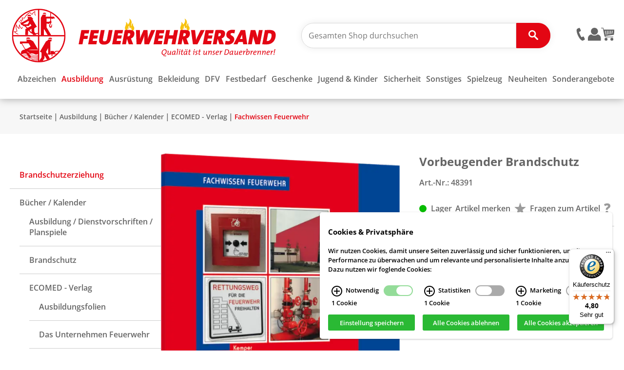

--- FILE ---
content_type: text/html; charset=UTF-8
request_url: https://www.feuerwehrversand.de/9/pid/3209/apg/147/%7BLINKTOPAGE%7D
body_size: 38730
content:
<!DOCTYPE html>
<!--[if lt IE 7 ]> <html class="no-js ie6"> <![endif]-->
<!--[if IE 7 ]>    <html class="no-js ie7"> <![endif]-->
<!--[if IE 8 ]>    <html class="no-js ie8"> <![endif]-->
<!--[if IE 9 ]>    <html class="no-js ie9"> <![endif]-->
<!--[if (gt IE 9)|!(IE)]><!--> <html class="no-js"  lang="de"> <!--<![endif]-->
	<head>
		<title>Vorbeugender Brandschutz - Feuerwehrversand</title>
<script type="application/ld+json">
    {
      "@context": "https://schema.org/",
      "@type": "Product",
      "name": "Vorbeugender Brandschutz",
      "image": [
        "https://www.feuerwehrversand.de/images/978-3-609-69508-2.png"
       ],
      "description": "Kemper, 96 Seiten 5. Auflage 2021   Leider kommt es immer wieder vor, dass Menschen von Bränden in Gebäuden überrascht werden, Verletzungen davon tragen oder sogar sterben.  Auch der materielle Schaden ist beträchtlich, Brände sind aber kein unabwendbares Schicksal. Sie können viel dafür tun, dem Feuer schon im Vorfeld den \"Nährboden\" zu entziehen. Und sollte doch ein Brand ausbrechen, lassen sich die Auswirkungen begrenzen. Wie das geht, verrät Ihnen dieses Buch. Nach einem kurzen Blick auf die gesetzlichen Grundlagen befasst es sich mit den Zielen des Vorbeugenden Brandschutzes und zeigt die Umsetznotwendigkeiten im Bereich des baulichen, anlagentechnischen und organisatorischen Brandschutzes auf.   Vorbeugender Brandschutz ist eine Grundvoraussetzung dafür, dass Einsatz- und Rettungskräfte \"bessere\" Start- und Rahmenbedingungen für Ihren Einsatz vorfinden: Eine versperrte Feuerwehrzufahrt oder zugestellte Rettungswege darf es nicht geben. Das sind vermeidbare Hindernisse! Richtig umgesetzt sichern die Maßnahmen des Vorbeugenden Brandschutzes eine schnelle und wirkungsvolle Rettung und Brandbekämpfung. Überdies tragen sie zum eigenen Schutz der Rettungskräfte bei. Deshalb richtet sich das Buch auch insbesondere an die Angehörigen der Feuerwehr, die im Bereich des abwehrenden Brandschutzes tätig sind. So erfahren Sie, wie organisatorische und anlagentechnische Maßnahmen greifen müssen, damit der Einsatz ein Erfolg wird.   Die 5. Auflage wurde komplett überarbeitet. Insbesondere die Vorgaben aktueller Normen und Arbeitsstätten-Richtlinien sind berücksichtigt.   Vorbeugender Brandschutz beinhaltet:  -Baulicher Brandschutz: Brandverhalten von    Baustoffen, Feuerwiderstand von Bauteilen,   Rettungswege, Zugänglichkeit, Löschwasser-   versorgung  -Anlagentechnischer Brandschutz: Brandmeldean-   lagen, Rauch- und Wärmeabzugsanlagen, Lösch-   anlagen, Feuerlöscher  -Organisatorischer Brandschutz: Brandschutz-   ordnung, Sichern der Rettungswege, Alarmieren    und Räumen, Sicherheitszeichen, Brandschutz-   unterweisungen  -Brandrückstände und Löschmittelrückstände",
      "sku": "48391",
            "brand": {
        "@type": "Brand",
        "name": "ecomed-storck Verlag"
      },
            "offers": {
        "@type": "Offer",
        "url": "https://www.feuerwehrversand.de/9/pid/3209/apg/147/%7BLINKTOPAGE%7D",
        "priceCurrency": "EUR",
        "price": 18.99,
        "itemCondition": "https://schema.org/NewCondition",
        "availability": "InStock"
      }
    }
</script>

		<meta name="viewport" content="width=device-width, initial-scale=1, maximum-scale=1">
		<meta charset="utf-8">
		<meta name="robots" content="index,follow">
		<meta name="description" content="Kemper, 96 Seiten 5. Auflage 2021   Leider kommt es immer wieder vor, dass Menschen von Bränden in Gebäuden überrascht werden, Verletzungen davon tragen oder sogar sterben.  Auch der materielle Schaden ist beträchtlich, Brände sind aber kein unabwendbares Schicksal. Sie können viel dafür tun, dem Feuer schon im Vorfeld den Nährboden zu entziehen. Und sollte doch ein Brand ausbrechen, lassen sich die Auswirkungen begrenzen. Wie das geht, verrät Ihnen dieses Buch. Nach einem kurzen Blick auf die gesetzlichen Grundlagen befasst es sich mit den Zielen des Vorbeugenden Brandschutzes und zeigt die Umsetznotwendigkeiten im Bereich des baulichen, anlagentechnischen und organisatorischen Brandschutzes auf.   Vorbeugender Brandschutz ist eine Grundvoraussetzung dafür, dass Einsatz- und Rettungskräfte bessere Start- und Rahmenbedingungen für Ihren Einsatz vorfinden: Eine versperrte Feuerwehrzufahrt oder zugestellte Rettungswege darf es nicht geben. Das sind vermeidbare Hindernisse! Richtig umgesetzt sichern die Maßnahmen des Vorbeugenden Brandschutzes eine schnelle und wirkungsvolle Rettung und Brandbekämpfung. Überdies tragen sie zum eigenen Schutz der Rettungskräfte bei. Deshalb richtet sich das Buch auch insbesondere an die Angehörigen der Feuerwehr, die im Bereich des abwehrenden Brandschutzes tätig sind. So erfahren Sie, wie organisatorische und anlagentechnische Maßnahmen greifen müssen, damit der Einsatz ein Erfolg wird.   Die 5. Auflage wurde komplett überarbeitet. Insbesondere die Vorgaben aktueller Normen und Arbeitsstätten-Richtlinien sind berücksichtigt.   Vorbeugender Brandschutz beinhaltet:  -Baulicher Brandschutz: Brandverhalten von    Baustoffen, Feuerwiderstand von Bauteilen,   Rettungswege, Zugänglichkeit, Löschwasser-   versorgung  -Anlagentechnischer Brandschutz: Brandmeldean-   lagen, Rauch- und Wärmeabzugsanlagen, Lösch-   anlagen, Feuerlöscher  -Organisatorischer Brandschutz: Brandschutz-   ordnung, Sichern der Rettungswege, Alarmieren    und Räumen, Sicherheitszeichen, Brandschutz-   unterweisungen  -Brandrückstände und Löschmittelrückstände">
		<meta name="keywords" content="">
		<link rel="shortcut icon" href="/favicon.ico" type="image/x-icon">
		<script type="text/javascript">
			
set_id = 1;
set_info = 'site, rule 1';
offset = 0;
webroot = "/";
pubimgroot = "/images";
thisPageID = "9";
publishRequired = "1";
pagePreviewMode = "public";
previewControlString = "";
openWindowParam = "width=360,height=480,resizable=yes,scrollbars=yes,location=yes,toolbar=yes";
urlmode = "2";
lrnPath = "/9/Details.htm";
is_microweb = false;
querystring_separator = '/';
is_homebase = false;

		</script>
		<!-- <script async src="/javascripts/modernizr-2.7.1.min.js"></script> -->
		<script src="/javascripts/src/jquery-1.10.2.min.js"></script>
		<script src="/javascripts/src/invalidate-js/js/jquery.invalidate.js"></script>
		<script src="/javascripts/plugins.js?v=4"></script>
		<script defer src="/javascripts/glide/glide.min.js"></script>

		<link rel="stylesheet" type="text/css" href="/css/web.css?v=20240404" media="screen, print">
		<link rel="stylesheet" href="/css/glide/glide.core.min.css">
		<!-- Mobile Pin Values -->
		<link rel="apple-touch-icon" href="/images/app-icon/ios-touch-icon-iphone.png">
		<link rel="apple-touch-icon" sizes="76x76" href="/images/app-icon/ios-touch-icon-ipad.png">
		<link rel="apple-touch-icon" sizes="120x120" href="/images/app-icon/ios-touch-icon-iphone-retina.png">
		<link rel="apple-touch-icon" sizes="152x152" href="/images/app-icon/ios-touch-icon-ipad-retina.png">
		<meta name="msapplication-TileImage" content="/images/app-icon/wp-metro.png">
		<meta name="msapplication-TileColor" content="#e30613">
		<meta name="application-name" content="feuerwehrversand">

		<meta name="google-site-verification" content="MY13GKqj3-J4AWFGbYOdapWshehhuiWtMFYI11KZ2Yc" />
    
		<!-- Facebook Pixel Code -->
		<script type="text/plain" data-cookie="marketing">
			!function(f,b,e,v,n,t,s)
			{if(f.fbq)return;n=f.fbq=function(){n.callMethod?
			n.callMethod.apply(n,arguments):n.queue.push(arguments)};
			if(!f._fbq)f._fbq=n;n.push=n;n.loaded=!0;n.version='2.0';
			n.queue=[];t=b.createElement(e);t.async=!0;
			t.src=v;s=b.getElementsByTagName(e)[0];
			s.parentNode.insertBefore(t,s)}(window,document,'script',
			'https://connect.facebook.net/en_US/fbevents.js');
			fbq('init', '438608846474868'); 
			fbq('track', 'PageView');
		</script>
		
<script>
    function showCookie() {

        if (window.cookie.showing === true) {
            window.cookie.hide();
            if (window.timeout) {
                clearTimeout(window.timeout);
            }
            window.timeout = setTimeout(function () {
                window.cookie.display(true);
            }, window.cookie.options.animationDuration + 1);
        } else {
            window.cookie.display(true);
        }

    }
</script>

<script>
    (function () {
        var s = document.createElement('script');
        s.type = "text/javascript";
        s.async = true;
        s.defer = true;
        s.src = "/custom/cookieplugin/cookie.js";
        s.onload = s.onreadystatechange = function () {
            if (!this.readyState || this.readyState == "complete") {
                window.cookiestate = new Array();
                window.cookie = new Cookie({
                position: 'right',
                    locale: 'de',
                    denyAllBtn: 'true',
                    cookieTypes: {
                                                marketing : {
                            checked: false,
                            required: false
                        },
                                                                            analytics : {
                                checked: false,
                                required: false,
                            }
                                                    },
            cookies: [
                {
                    type: 'essential',
                    name: 'Session',
                    accept: function () {
                        console.log("Session aktivieren");
                    },
                    revoke: function () {
                        console.log("Session deaktivieren");
                    }
                },
                                    {
                type: 'analytics',
                name: 'Google Analytics',
                accept: function () {
                    console.log("Google Analytics aktivieren");

                                
                        

                            },
                revoke: function () {
                    console.log("Google Analytics deaktivieren");
                    if (typeof (ga) != "undefined") {
                        // Delete Tracker
                        // Hotfix for FF Privacy Mode
                        if (typeof (ga.getAll) != "undefined") {
                            ga.getAll().forEach(function (tracker) {
                                ga('remove', tracker.get('name'));
                            });
                        } else {
                            console.log('FF in Privacy Mode');
                        }
                    }
                    window.cookie.removeCookie('_ga', "/", document.location.host);
                    window.cookie.removeCookie('_gat', "/", document.location.host);
                    window.cookie.removeCookie('_gid', "/", document.location.host);

                }
            },
                                                                {
                        type: 'marketing',
                        name: 'Facebook Remarketing',
                        accept: function () {
                            console.log("Facebook Remarketing aktivieren");

                        },
                        revoke: function () {
                            console.log("Facebook Remarketing deaktivieren");

                        }
                    },
                                                
                    ]
        });

        console.log(window.cookie.options.type);
    }
        };
    var t = document.getElementsByTagName("script")[0];
    t.parentNode.insertBefore(s, t);
    }) ();

</script>
<script type="text/plain" data-cookie="analytics" async data-src="https://www.googletagmanager.com/gtag/js?id=G-237WJY8LZ0"></script>
<script type="text/plain" data-cookie="analytics">
  window.dataLayer = window.dataLayer || [];
  function gtag(){dataLayer.push(arguments);}
  gtag('js', new Date());
  gtag('config', 'G-237WJY8LZ0');
</script>

<script type="text/plain" data-cookie="marketing">
    if(typeof gtag !== "undefined"){
        gtag('config', 'AW-996901363');
    }
</script>
	</head>
	<body id="lrn-bi-9" class="lrn-web lrn-bc-1 lrn-bc-7 lrn-pp-1-7 lrn-pt-1 lrn-ct-7 lrn-navlevel-2">
		<div id="lrn-main">
			<div id="lrn-container">
				<div id="lrn-systemoutput" class="noprint">
					<div class="clearer"></div>
				</div>
				<header class="main">
					<div class="container">

						<div class="top-content">
							<a href="/1/Startseite.htm">
								<img src="/images/icons/logo-text-small.svg" alt="Feuerwehrversand" width="550" height="110">
							</a>
							<div class="user__menu">
								<div class="usercenter">
									<div class="hotline">
										<button data-toggle="tooltip" data-placement="left" title="<h3>Info- & Bestellhotline</h3><h1>0228 - 953500</h1>" data-animation="true" data-html="true" data-trigger="hover" type="button" class="hotline-dialog">
											<img src="/images/icons/icon_phone.svg" alt="Phone Icon">
										</button>
										<dialog id="hotline__modal">
											<div class="header">
												<h1>Info & Bestellhotline</h1>
												<button type="button" class="close" id="closeHotlineModal" aria-hidden="true">
													<svg id="close" xmlns="http://www.w3.org/2000/svg" width="8.8" height="8.9" viewBox="0 0 8.8 8.9">
														<path id="Path_133" data-name="Path 133"
															d="M7.6.3,8.8,1.5,5.6,4.8,8.8,8,7.6,9.2,4.4,6,1.2,9.2,0,8,3.2,4.8,0,1.6,1.2.4,4.4,3.6Z"
															transform="translate(0 -0.3)" fill="#656565" />
													</svg>
												</button>
											</div>
												<div class="content">
													<h3>
														<a href="tel:0228953500">0228 - 953500</a>
													</h3>
												</div>
										</dialog>
									</div>
									<!--loginbox.tpl -->
<div class="login">
	<button type="button" class="login-dialog" title="Zum Login">
		<img src="/images/icons/icon_login.svg" alt="Account Icon">
	</button>
</div>
<dialog id="login">
	<form class="form-horizontal" action="/index.php/page/9/pid/3209/apg/147/%7BLINKTOPAGE%7D" name="loginform" id="loginform" method="post" role="form" novalidate>
		<div class="header">
			<h1>Login</h1>
			<button type="button" class="close" id="closeLoginModal" aria-hidden="true">
				<svg id="close" xmlns="http://www.w3.org/2000/svg" width="8.8" height="8.9" viewBox="0 0 8.8 8.9">
					<path id="Path_133" data-name="Path 133" d="M7.6.3,8.8,1.5,5.6,4.8,8.8,8,7.6,9.2,4.4,6,1.2,9.2,0,8,3.2,4.8,0,1.6,1.2.4,4.4,3.6Z" transform="translate(0 -0.3)" fill="#656565"/>
				</svg>
			</button>
		</div>
		<div class="content">
			<p>In Ihrem persönlichen Konto können Sie Ihre Daten und Bestellungen verwalten.</p>
				
			<div class="form-group">
				<input type="text" name="username" id="loginModalEmail" class="form-control" value="" autofocus="autofocus" placeholder="Benutzername" required>
				<span class="error hide hint" id="emailHint">Bitte geben Sie einen gültigen Benutzernamen ein</span>
			</div>
			<div class="form-group">
				<input type="password" id="loginModalPassword" name="password" class="form-control" value="" placeholder="Passwort" required>
				<span class="hide hint" id="passwordHint">Das Passwortfeld darf nicht leer sein</span>
			</div>
			<nav class="form-actions">
				<button type="submit" id="submitLogin">Login</button>
				<a href="/30/Passwort-vergessen.htm">Passwort vergessen?</a>
			</nav>
		</div>

		<div class="footer">
			<a href="/12/Kundendaten.htm">Neuen Account erstellen</a>
		</div>
	</form>
</dialog>

<style>
	.hide {
		visibility: hidden;
	}
</style>

<script async src="/javascripts/loginValidate.js"></script>



									<!--minicart.tpl -->
<div class="minicart text-right">
	<a href="/13/Warenkorb.htm" title="Zum Warenkorb">
		<img src="/images/icons/icon_basket.svg" alt="Shopping Cart Icon">
			</a>
	</div>


									<div class="mobile_menu">
										<div id='MobileNavigation'></div>
<script src='/build/MobileNavigation/MobileNavigation.7654b737.js'></script>
<style>
							h4[data-v-26faf0b4]{margin:unset}details>summary[data-v-26faf0b4]{align-items:center;display:flex;font-size:1.5rem;justify-content:space-between;list-style:none;padding-inline:2rem}details>summary[data-v-26faf0b4]::-webkit-details-marker{display:none}details[data-v-26faf0b4]{cursor:pointer;padding:.5rem 0}.menu__items[data-v-26faf0b4]{display:flex;flex-direction:column;max-height:100vh;max-height:70%;overflow-x:hidden;overflow-y:scroll;padding-top:1rem}.menu__item[data-v-26faf0b4]{padding:.5rem 0;position:relative}.icon.icon-chevron[data-v-26faf0b4]{transform:translateX(0);transition:transform .3s ease;width:.9rem}.menu__item summary:hover .icon.icon-chevron[data-v-26faf0b4]{transform:translateX(.8rem)}.menu__item_link[data-v-26faf0b4]{height:100%;position:absolute;top:0;width:100%}.parent__item[data-v-26faf0b4]{align-items:center;cursor:pointer;display:flex;gap:1.5rem;padding-inline:2rem}.parent__item:hover .icon.icon-chevron[data-v-26faf0b4]{transform:translateX(.8rem)}.parent__item .icon.icon-chevron[data-v-26faf0b4]{rotate:180deg;transform:translateX(0);transition:transform .3s ease}.parent__item h2[data-v-26faf0b4]{margin:unset}.mobile__menu[data-v-23d6e329]{background:#fff;box-shadow:-1px 3px 8px 0 #b3b3b3;height:min-content;height:100vh;left:0;overflow:hidden;position:absolute;top:100%;width:0}.mobile__menu_button[data-v-23d6e329]{transform:scale(1);transition:transform .1s ease-in-out}.mobile__menu_button[data-v-23d6e329]:hover{transform:scale(1.2)}.slide__left__an[data-v-23d6e329]{animation-direction:alternate;animation-duration:.3s;animation-fill-mode:forwards;animation-name:slide_left-data-v-23d6e329}.hamburgerv[data-v-23d6e329]{display:inline-block}.hamburgerv a.main-nav-toggle[data-v-23d6e329]{display:block;height:13px;width:26px}.hamburgerv a.main-nav-toggle[data-v-23d6e329]:after,.hamburgerv a.main-nav-toggle[data-v-23d6e329]:before{border-bottom:4px solid #656565;content:"";height:0;left:0;position:absolute;right:0;top:0;transition:all .3s ease-out;width:100%}.hamburgerv a.main-nav-toggle[data-v-23d6e329]:after{top:100%}.hamburgerv a.main-nav-toggle i[data-v-23d6e329]{background-color:#656565;display:block;height:4px;overflow:hidden;position:absolute;text-indent:100%;top:50%;transition:all .1s ease-out;white-space:nowrap;width:100%}.hamburgerv a.main-nav-toggle.active-menu[data-v-23d6e329]:after{top:50%;transform:rotate(-45deg);transform-origin:center}.hamburgerv a.main-nav-toggle.active-menu[data-v-23d6e329]:before{top:50%;transform:rotate(45deg);transform-origin:center}.hamburgerv a.main-nav-toggle.active-menu i[data-v-23d6e329]{color:#656565;opacity:0}@keyframes slide_left-data-v-23d6e329{0%{display:none;overflow:hidden;transform:translateX(-1000px);visibility:hidden;width:0}to{display:block;overflow:hidden;transform:translateX(0);visibility:visible;width:100%}}
							</style>

									</div>
								</div>
							</div>
							<div class="search-field">
								<div id='SearchInputPreview'></div>
<script src='/build/SearchInputPreview/SearchInputPreview.js'></script>
<style>
							article a[data-v-3f5b7e04] {
  display: flex;
  align-items: center;
  text-decoration: none;
  transition: all ease-in-out 0.2s;
}
article.scope-product .image[data-v-3f5b7e04],
article.scope-product .imgt[data-v-3f5b7e04] {
  max-width: 2rem;
  min-width: 2rem;
  height: auto;
  object-fit: contain;
  margin-right: 1.25rem;
  max-height: 2.5rem;
}
article .txt[data-v-3f5b7e04] {
  width: 100%;
  color: var(--color-grey);
  font-size: 0.875rem;
  margin-top: 0.625rem;
  margin-bottom: 0.625rem;
}
article.first-of-type .txt[data-v-3f5b7e04] {
  margin-top: 0;
}
article:last-of-type .txt[data-v-3f5b7e04] {
  margin-bottom: 0;
}
article:hover .txt span[data-v-3f5b7e04] {
  color: var(--color-red);
}

form[data-v-1e6e3209] {
  margin-bottom: 0;
}
.search[data-v-1e6e3209] {
  position: relative;
  display: block;
}
.search .input-group[data-v-1e6e3209] {
  display: flex;
  border-radius: 25px;
  justify-content: flex-end;
  position: relative;
}
@media (min-width: 800px) {
.search .input-group[data-v-1e6e3209] {
    justify-content: flex-start;
    box-shadow: 0 0 15px #00000014;
}
}
.search .input-group input[data-v-1e6e3209] {
  flex: 1 0 auto;
  border-top-left-radius: 25px;
  border-bottom-left-radius: 25px;
  border-top-right-radius: 0;
  border-bottom-right-radius: 0;
  border: 1px solid var(--color-light-grey-02);
  padding: 0.865rem;
  width: 0px;
  visibility: hidden;
  transition: border-color ease-in-out 0.2s;
}
.search .input-group input[data-v-1e6e3209]:focus {
  border-color: var(--color-red);
}
.search .input-group input[data-v-1e6e3209]:focus-visible {
  outline: none;
}
@media (min-width: 800px) {
.search .input-group input[data-v-1e6e3209] {
    width: initial;
    visibility: visible;
}
}
.search .input-group button[data-v-1e6e3209] {
  transition: all ease-in-out 0.2s;
  border: 1px solid var(--color-red);
  border-radius: 10rem;
  flex: 0 0 50px;
  background: var(--color-red);
  min-width: 50px;
}
@media (min-width: 800px) {
.search .input-group button[data-v-1e6e3209] {
    flex: 0 0 70px;
    border-radius: unset;
    border-top-right-radius: 25px;
    border-bottom-right-radius: 25px;
}
}
.search .input-group button path[data-v-1e6e3209] {
  transition: all ease-in-out 0.2s;
}
.search .input-group button[data-v-1e6e3209]:hover {
  background: #FFF;
}
.search .input-group button:hover path[data-v-1e6e3209] {
  fill: var(--color-red);
}
.search .input-group.searchOpen input[data-v-1e6e3209] {
  width: initial;
  visibility: visible;
}
.search .input-group.searchOpen button[data-v-1e6e3209] {
  flex: 0 0 40px;
  border-radius: unset;
  border-top-right-radius: 25px;
  border-bottom-right-radius: 25px;
}
.search .input-group .search-hint[data-v-1e6e3209] {
  opacity: 0;
  visibility: hidden;
  pointer-events: none;
  top: calc(100% + 0.5rem);
  left: 0.865rem;
  transition: all ease-in-out 0.2s;
}
.search .input-group .search-hint.show[data-v-1e6e3209] {
  opacity: 1;
  visibility: visible;
}
.searchPreview[data-v-1e6e3209] {
  position: absolute;
  background-color: #FFF;
  color: var(--color-grey);
  z-index: 100;
  padding: 1.5rem 1.875rem 1.375rem;
  box-shadow: 0 0 15px #00000014;
  overflow: hidden;
  max-width: 100%;
  min-width: 950px;
  top: calc(100% + .625rem);
  left: 50%;
  transform: translateX(-50%);
}
.searchPreview.letOverflow[data-v-1e6e3209] {
  overflow-y: auto;
}
@media (min-width: 1250px) and (max-width: 1449px) {
.searchPreview[data-v-1e6e3209] {
    left: unset;
    transform: unset;
    right: -20%;
}
}
@media (max-width: 1024px) {
.searchPreview[data-v-1e6e3209] {
    min-width: unset;
    width: 100%;
}
}
.searchPreview mark[data-v-1e6e3209] {
  color: var(--color-red);
  background-color: transparent;
  font-weight: bold;
}
.searchPreview .resultpages .results[data-v-1e6e3209] {
  display: grid;
  grid-template-columns: repeat(2, 1fr);
  grid-template-rows: auto;
}
.searchPreview .resultpages .results section[data-v-1e6e3209]:first-of-type {
  padding-right: clamp(1rem, 2.1vw, 2.25rem);
  border-right: 1px solid var(--color-light-grey-03);
}
.searchPreview .resultpages .results section[data-v-1e6e3209]:last-of-type {
  padding-left: clamp(1rem, 2.1vw, 2.25rem);
}
.searchPreview .resultpages .results section header[data-v-1e6e3209] {
  text-transform: uppercase;
  color: var(--color-red);
  font-size: 1rem;
  margin-bottom: 1.25rem;
}
@media (max-width: 599px) {
.searchPreview .resultpages .results[data-v-1e6e3209] {
    grid-template-columns: 1fr;
}
.searchPreview .resultpages .results section[data-v-1e6e3209]:first-of-type {
    padding-right: unset;
    border-right: none;
    padding-bottom: clamp(1rem, 2.1vw, 2.25rem);
    border-bottom: 1px solid var(--color-light-grey-03);
}
.searchPreview .resultpages .results section[data-v-1e6e3209]:last-of-type {
    padding-left: unset;
    padding-top: clamp(1rem, 2.1vw, 2.25rem);
}
}
.searchPreview .closebtn[data-v-1e6e3209] {
  padding: 0;
  position: absolute;
  top: 0.5rem;
  right: 0.5rem;
  width: 2rem;
  height: 2rem;
  display: flex;
  align-items: center;
  justify-content: center;
  color: var(--color-grey);
  transition: all ease-in-out 0.2s;
  transform: rotate(0);
}
.searchPreview .closebtn svg path[data-v-1e6e3209] {
  transition: all ease-in-out 0.2s;
}
.searchPreview .closebtn[data-v-1e6e3209]:hover {
  transform: rotate(180deg);
}
.searchPreview .closebtn:hover svg path[data-v-1e6e3209] {
  fill: var(--color-red);
}


/*# sourceMappingURL=[data-uri]*/
							</style>

							</div>
						</div>
						<nav class="menu">
							<ul class="menu level0 " data-level="0">
		<li class="level0 childs level-1" data-submenu-id="submenu-1">
		<a href="https://www.feuerwehrversand.de/7/apg/1/Abzeichen.htm" class=" kat"></a>
		<span>Abzeichen</span>
					<!-- <div class="wrapper"></div> -->
			<ul class="menu level1 " data-level="1">
		<li class="level1 level-2" data-submenu-id="submenu-210">
		<a href="https://www.feuerwehrversand.de/7/apg/210/Ansteckabzeichen.htm" class=""></a>
		<span>Ansteckabzeichen</span>
			</li>
		<li class="level1 level-2" data-submenu-id="submenu-211">
		<a href="https://www.feuerwehrversand.de/7/apg/211/Aermelabzeichen.htm" class=""></a>
		<span>Ärmelabzeichen</span>
			</li>
		<li class="level1 childs level-2" data-submenu-id="submenu-38">
		<a href="https://www.feuerwehrversand.de/7/apg/38/Bandschnallen-Interimsspangen-.htm" class=" kat"></a>
		<span>Bandschnallen (Interimsspangen)</span>
					<!-- <div class="wrapper"></div> -->
			<ul class="menu level2 skelleton" data-level="2">
		<li class="level2 level-3" data-submenu-id="submenu-136">
		<a href="https://www.feuerwehrversand.de/7/apg/136/Andere-Organisationen-neutrale-Bandschnallen.htm" class=""></a>
		<span>Andere Organisationen / neutrale Bandschnallen</span>
			</li>
		<li class="level2 level-3" data-submenu-id="submenu-1026">
		<a href="https://www.feuerwehrversand.de/7/apg/1026/Ausland.htm" class=""></a>
		<span>Ausland</span>
			</li>
		<li class="level2 level-3" data-submenu-id="submenu-128">
		<a href="https://www.feuerwehrversand.de/7/apg/128/Baden-Wuerttemberg.htm" class=""></a>
		<span>Baden-Württemberg</span>
			</li>
		<li class="level2 level-3" data-submenu-id="submenu-139">
		<a href="https://www.feuerwehrversand.de/7/apg/139/Bandschnallen-Unterteile.htm" class=""></a>
		<span>Bandschnallen Unterteile</span>
			</li>
		<li class="level2 level-3" data-submenu-id="submenu-129">
		<a href="https://www.feuerwehrversand.de/7/apg/129/Bayern.htm" class=""></a>
		<span>Bayern</span>
			</li>
		<li class="level2 level-3" data-submenu-id="submenu-130">
		<a href="https://www.feuerwehrversand.de/7/apg/130/Berlin.htm" class=""></a>
		<span>Berlin</span>
			</li>
		<li class="level2 level-3" data-submenu-id="submenu-135">
		<a href="https://www.feuerwehrversand.de/7/apg/135/Brandenburg.htm" class=""></a>
		<span>Brandenburg</span>
			</li>
		<li class="level2 level-3" data-submenu-id="submenu-123">
		<a href="https://www.feuerwehrversand.de/7/apg/123/Bremen.htm" class=""></a>
		<span>Bremen</span>
			</li>
		<li class="level2 level-3" data-submenu-id="submenu-137">
		<a href="https://www.feuerwehrversand.de/7/apg/137/Bundesrepublik-Deutschland.htm" class=""></a>
		<span>Bundesrepublik Deutschland</span>
			</li>
		<li class="level2 level-3" data-submenu-id="submenu-138">
		<a href="https://www.feuerwehrversand.de/7/apg/138/DDR.htm" class=""></a>
		<span>DDR</span>
			</li>
		<li class="level2 level-3" data-submenu-id="submenu-169">
		<a href="https://www.feuerwehrversand.de/7/apg/169/Deutsche-Verkehrswacht.htm" class=""></a>
		<span>Deutsche Verkehrswacht</span>
			</li>
		<li class="level2 level-3" data-submenu-id="submenu-119">
		<a href="https://www.feuerwehrversand.de/7/apg/119/Deutscher-Feuerwehrverband.htm" class=""></a>
		<span>Deutscher Feuerwehrverband</span>
			</li>
		<li class="level2 level-3" data-submenu-id="submenu-122">
		<a href="https://www.feuerwehrversand.de/7/apg/122/Hamburg.htm" class=""></a>
		<span>Hamburg</span>
			</li>
		<li class="level2 level-3" data-submenu-id="submenu-120">
		<a href="https://www.feuerwehrversand.de/7/apg/120/Hessen.htm" class=""></a>
		<span>Hessen</span>
			</li>
		<li class="level2 level-3" data-submenu-id="submenu-273">
		<a href="https://www.feuerwehrversand.de/7/apg/273/Malteser-Hilfsdienst.htm" class=""></a>
		<span>Malteser Hilfsdienst</span>
			</li>
		<li class="level2 level-3" data-submenu-id="submenu-134">
		<a href="https://www.feuerwehrversand.de/7/apg/134/Mecklenburg-Vorpommern.htm" class=""></a>
		<span>Mecklenburg-Vorpommern</span>
			</li>
		<li class="level2 level-3" data-submenu-id="submenu-1124">
		<a href="https://www.feuerwehrversand.de/7/apg/1124/Musikabzeichen.htm" class=""></a>
		<span>Musikabzeichen</span>
			</li>
		<li class="level2 level-3" data-submenu-id="submenu-1041">
		<a href="https://www.feuerwehrversand.de/7/apg/1041/NATO.htm" class=""></a>
		<span>NATO</span>
			</li>
		<li class="level2 level-3" data-submenu-id="submenu-124">
		<a href="https://www.feuerwehrversand.de/7/apg/124/Niedersachsen.htm" class=""></a>
		<span>Niedersachsen</span>
			</li>
		<li class="level2 level-3" data-submenu-id="submenu-118">
		<a href="https://www.feuerwehrversand.de/7/apg/118/Nordrhein-Westfalen.htm" class=""></a>
		<span>Nordrhein-Westfalen</span>
			</li>
		<li class="level2 level-3" data-submenu-id="submenu-152">
		<a href="https://www.feuerwehrversand.de/7/apg/152/Rettungsdienst.htm" class=""></a>
		<span>Rettungsdienst</span>
			</li>
		<li class="level2 level-3" data-submenu-id="submenu-127">
		<a href="https://www.feuerwehrversand.de/7/apg/127/Rheinland-Pfalz.htm" class=""></a>
		<span>Rheinland-Pfalz</span>
			</li>
		<li class="level2 level-3" data-submenu-id="submenu-125">
		<a href="https://www.feuerwehrversand.de/7/apg/125/Saarland.htm" class=""></a>
		<span>Saarland</span>
			</li>
		<li class="level2 level-3" data-submenu-id="submenu-132">
		<a href="https://www.feuerwehrversand.de/7/apg/132/Sachsen.htm" class=""></a>
		<span>Sachsen</span>
			</li>
		<li class="level2 level-3" data-submenu-id="submenu-133">
		<a href="https://www.feuerwehrversand.de/7/apg/133/Sachsen-Anhalt.htm" class=""></a>
		<span>Sachsen-Anhalt</span>
			</li>
		<li class="level2 level-3" data-submenu-id="submenu-121">
		<a href="https://www.feuerwehrversand.de/7/apg/121/Schleswig-Holstein.htm" class=""></a>
		<span>Schleswig-Holstein</span>
			</li>
		<li class="level2 level-3" data-submenu-id="submenu-1017">
		<a href="https://www.feuerwehrversand.de/7/apg/1017/Sportabzeichen-DOSB.htm" class=""></a>
		<span>Sportabzeichen DOSB</span>
			</li>
		<li class="level2 level-3" data-submenu-id="submenu-1044">
		<a href="https://www.feuerwehrversand.de/7/apg/1044/Technisches-Hilfswerk-THW.htm" class=""></a>
		<span>Technisches Hilfswerk THW</span>
			</li>
		<li class="level2 level-3" data-submenu-id="submenu-131">
		<a href="https://www.feuerwehrversand.de/7/apg/131/Thueringen.htm" class=""></a>
		<span>Thüringen</span>
			</li>
</ul>			</li>
		<li class="level1 level-2" data-submenu-id="submenu-64">
		<a href="https://www.feuerwehrversand.de/7/apg/64/Brusttaschen-Anhaenger-Namensschilder.htm" class=""></a>
		<span>Brusttaschen-Anhänger Namensschilder</span>
			</li>
		<li class="level1 level-2" data-submenu-id="submenu-221">
		<a href="https://www.feuerwehrversand.de/7/apg/221/Jugendflamme.htm" class=""></a>
		<span>Jugendflamme</span>
			</li>
		<li class="level1 level-2" data-submenu-id="submenu-15">
		<a href="https://www.feuerwehrversand.de/7/apg/15/Krawatten-Clips.htm" class=""></a>
		<span>Krawatten-Clips</span>
			</li>
		<li class="level1 level-2" data-submenu-id="submenu-78">
		<a href="https://www.feuerwehrversand.de/7/apg/78/Pins.htm" class=""></a>
		<span>Pins</span>
			</li>
</ul>			</li>
		<li class="level0 childs show_active active level-1" data-submenu-id="submenu-1087">
		<a href="https://www.feuerwehrversand.de/7/apg/1087/Ausbildung.htm" class=" kat show_active"></a>
		<span>Ausbildung</span>
					<!-- <div class="wrapper"></div> -->
			<ul class="menu level1 " data-level="1">
		<li class="level1 childs level-2" data-submenu-id="submenu-9">
		<a href="https://www.feuerwehrversand.de/7/apg/9/Brandschutzerziehung.htm" class=" kat"></a>
		<span>Brandschutzerziehung</span>
					<!-- <div class="wrapper"></div> -->
			<ul class="menu level2 skelleton" data-level="2">
		<li class="level2 level-3" data-submenu-id="submenu-178">
		<a href="https://www.feuerwehrversand.de/7/apg/178/Bastelbogen.htm" class=""></a>
		<span>Bastelbogen</span>
			</li>
		<li class="level2 level-3" data-submenu-id="submenu-61">
		<a href="https://www.feuerwehrversand.de/7/apg/61/Brandschutzerziehung-Buecher-.htm" class=""></a>
		<span>Brandschutzerziehung ( Bücher )</span>
			</li>
		<li class="level2 level-3" data-submenu-id="submenu-1003">
		<a href="https://www.feuerwehrversand.de/7/apg/1003/Feuerwehrmann-Sam.htm" class=""></a>
		<span>Feuerwehrmann Sam</span>
			</li>
		<li class="level2 level-3" data-submenu-id="submenu-230">
		<a href="https://www.feuerwehrversand.de/7/apg/230/Hoerspiele-zur-Brandschutzerziehung.htm" class=""></a>
		<span>Hörspiele zur Brandschutzerziehung</span>
			</li>
		<li class="level2 level-3" data-submenu-id="submenu-214">
		<a href="https://www.feuerwehrversand.de/7/apg/214/Materialien-zur-Brandschutzerziehung.htm" class=""></a>
		<span>Materialien zur Brandschutzerziehung</span>
			</li>
		<li class="level2 level-3" data-submenu-id="submenu-145">
		<a href="https://www.feuerwehrversand.de/7/apg/145/Streuartikel.htm" class=""></a>
		<span>Streuartikel</span>
			</li>
</ul>			</li>
		<li class="level1 childs show_active active level-2" data-submenu-id="submenu-5">
		<a href="https://www.feuerwehrversand.de/7/apg/5/Buecher-Kalender.htm" class=" kat show_active"></a>
		<span>Bücher / Kalender</span>
					<!-- <div class="wrapper"></div> -->
			<ul class="menu level2 skelleton" data-level="2">
		<li class="level2 childs level-3" data-submenu-id="submenu-175">
		<a href="https://www.feuerwehrversand.de/7/apg/175/Ausbildung-Dienstvorschriften-Planspiele.htm" class=" kat"></a>
		<span>Ausbildung / Dienstvorschriften / Planspiele</span>
					<!-- <div class="wrapper"></div> -->
			<ul class="menu level3 skelleton" data-level="3">
		<li class="level3 level-4" data-submenu-id="submenu-248">
		<a href="https://www.feuerwehrversand.de/7/apg/248/ABC-Ausbildung.htm" class=""></a>
		<span>ABC Ausbildung</span>
			</li>
		<li class="level3 level-4" data-submenu-id="submenu-72">
		<a href="https://www.feuerwehrversand.de/7/apg/72/Atemschutz.htm" class=""></a>
		<span>Atemschutz</span>
			</li>
		<li class="level3 level-4" data-submenu-id="submenu-21">
		<a href="https://www.feuerwehrversand.de/7/apg/21/Ausbildung.htm" class=""></a>
		<span>Ausbildung</span>
			</li>
		<li class="level3 level-4" data-submenu-id="submenu-43">
		<a href="https://www.feuerwehrversand.de/7/apg/43/Feuerwehr-Dienstvorschriften.htm" class=""></a>
		<span>Feuerwehr-Dienstvorschriften</span>
			</li>
		<li class="level3 level-4" data-submenu-id="submenu-103">
		<a href="https://www.feuerwehrversand.de/7/apg/103/Fuehrung,-Taktik,-Planung.htm" class=""></a>
		<span>Führung, Taktik, Planung</span>
			</li>
		<li class="level3 level-4" data-submenu-id="submenu-149">
		<a href="https://www.feuerwehrversand.de/7/apg/149/Maschinisten-Ausbildung.htm" class=""></a>
		<span>Maschinisten-Ausbildung</span>
			</li>
		<li class="level3 level-4" data-submenu-id="submenu-104">
		<a href="https://www.feuerwehrversand.de/7/apg/104/Nachrichtenmittel-Sprechfunk.htm" class=""></a>
		<span>Nachrichtenmittel / Sprechfunk</span>
			</li>
		<li class="level3 level-4" data-submenu-id="submenu-19">
		<a href="https://www.feuerwehrversand.de/7/apg/19/Rote-Hefte.htm" class=""></a>
		<span>Rote Hefte</span>
			</li>
		<li class="level3 level-4" data-submenu-id="submenu-71">
		<a href="https://www.feuerwehrversand.de/7/apg/71/Tauchen.htm" class=""></a>
		<span>Tauchen</span>
			</li>
		<li class="level3 level-4" data-submenu-id="submenu-1150">
		<a href="https://www.feuerwehrversand.de/7/apg/1150/Technik.htm" class=""></a>
		<span>Technik</span>
			</li>
		<li class="level3 level-4" data-submenu-id="submenu-151">
		<a href="https://www.feuerwehrversand.de/7/apg/151/Technische-Hilfe.htm" class=""></a>
		<span>Technische Hilfe</span>
			</li>
		<li class="level3 level-4" data-submenu-id="submenu-8">
		<a href="https://www.feuerwehrversand.de/7/apg/8/Trainingsprogramme.htm" class=""></a>
		<span>Trainingsprogramme</span>
			</li>
		<li class="level3 level-4" data-submenu-id="submenu-150">
		<a href="https://www.feuerwehrversand.de/7/apg/150/Truppmann-Truppfuehrer-Ausbildung.htm" class=""></a>
		<span>Truppmann / Truppführer Ausbildung</span>
			</li>
		<li class="level3 level-4" data-submenu-id="submenu-58">
		<a href="https://www.feuerwehrversand.de/7/apg/58/Wissenschaftliche-Grundlagen.htm" class=""></a>
		<span>Wissenschaftliche Grundlagen</span>
			</li>
</ul>			</li>
		<li class="level2 childs level-3" data-submenu-id="submenu-190">
		<a href="https://www.feuerwehrversand.de/7/apg/190/Brandschutz.htm" class=" kat"></a>
		<span>Brandschutz</span>
					<!-- <div class="wrapper"></div> -->
			<ul class="menu level3 skelleton" data-level="3">
		<li class="level3 level-4" data-submenu-id="submenu-105">
		<a href="https://www.feuerwehrversand.de/7/apg/105/Abwehrender-Brandschutz.htm" class=""></a>
		<span>Abwehrender Brandschutz</span>
			</li>
		<li class="level3 level-4" data-submenu-id="submenu-142">
		<a href="https://www.feuerwehrversand.de/7/apg/142/Brandschutzaufklaerung.htm" class=""></a>
		<span>Brandschutzaufklärung</span>
			</li>
		<li class="level3 level-4" data-submenu-id="submenu-164">
		<a href="https://www.feuerwehrversand.de/7/apg/164/Nachschlagwerke-Brandschutz.htm" class=""></a>
		<span>Nachschlagwerke Brandschutz</span>
			</li>
		<li class="level3 level-4" data-submenu-id="submenu-111">
		<a href="https://www.feuerwehrversand.de/7/apg/111/Vorbeugender-baulicher-Brandschutz.htm" class=""></a>
		<span>Vorbeugender baulicher Brandschutz</span>
			</li>
		<li class="level3 level-4" data-submenu-id="submenu-112">
		<a href="https://www.feuerwehrversand.de/7/apg/112/Vorbeugender-Brandschutz.htm" class=""></a>
		<span>Vorbeugender Brandschutz</span>
			</li>
</ul>			</li>
		<li class="level2 childs show_active active level-3" data-submenu-id="submenu-1032">
		<a href="https://www.feuerwehrversand.de/7/apg/1032/ECOMED-Verlag.htm" class=" kat show_active"></a>
		<span>ECOMED - Verlag</span>
					<!-- <div class="wrapper"></div> -->
			<ul class="menu level3 skelleton" data-level="3">
		<li class="level3 level-4" data-submenu-id="submenu-1135">
		<a href="https://www.feuerwehrversand.de/7/apg/1135/Ausbildungsfolien.htm" class=""></a>
		<span>Ausbildungsfolien</span>
			</li>
		<li class="level3 level-4" data-submenu-id="submenu-284">
		<a href="https://www.feuerwehrversand.de/7/apg/284/Das-Unternehmen-Feuerwehr.htm" class=""></a>
		<span>Das Unternehmen Feuerwehr</span>
			</li>
		<li class="level3 level-4" data-submenu-id="submenu-1033">
		<a href="https://www.feuerwehrversand.de/7/apg/1033/Die-perfekte-Feuerwehr-Rede.htm" class=""></a>
		<span>Die perfekte Feuerwehr-Rede</span>
			</li>
		<li class="level3 level-4" data-submenu-id="submenu-1008">
		<a href="https://www.feuerwehrversand.de/7/apg/1008/Einsatzberichte-Feuerwehr.htm" class=""></a>
		<span>Einsatzberichte Feuerwehr</span>
			</li>
		<li class="level3 level-4" data-submenu-id="submenu-265">
		<a href="https://www.feuerwehrversand.de/7/apg/265/Einsatzpraxis-Ecomed-Verlag-.htm" class=""></a>
		<span>Einsatzpraxis (Ecomed-Verlag)</span>
			</li>
		<li class="level3 show_active active level-4" data-submenu-id="submenu-147">
		<a href="https://www.feuerwehrversand.de/7/apg/147/Fachwissen-Feuerwehr.htm" class=" show_active"></a>
		<span>Fachwissen Feuerwehr</span>
			</li>
		<li class="level3 level-4" data-submenu-id="submenu-1158">
		<a href="https://www.feuerwehrversand.de/7/apg/1158/Quickcheck.htm" class=""></a>
		<span>Quickcheck</span>
			</li>
		<li class="level3 level-4" data-submenu-id="submenu-1048">
		<a href="https://www.feuerwehrversand.de/7/apg/1048/Quiz-Feuerwehrwissen.htm" class=""></a>
		<span>Quiz Feuerwehrwissen</span>
			</li>
		<li class="level3 level-4" data-submenu-id="submenu-1133">
		<a href="https://www.feuerwehrversand.de/7/apg/1133/Technik-Taktik-Einsatz.htm" class=""></a>
		<span>Technik - Taktik - Einsatz</span>
			</li>
		<li class="level3 level-4" data-submenu-id="submenu-1098">
		<a href="https://www.feuerwehrversand.de/7/apg/1098/Verschiedenes.htm" class=""></a>
		<span>Verschiedenes</span>
			</li>
</ul>			</li>
		<li class="level2 childs level-3" data-submenu-id="submenu-113">
		<a href="https://www.feuerwehrversand.de/7/apg/113/Einsatz.htm" class=" kat"></a>
		<span>Einsatz</span>
					<!-- <div class="wrapper"></div> -->
			<ul class="menu level3 skelleton" data-level="3">
		<li class="level3 level-4" data-submenu-id="submenu-66">
		<a href="https://www.feuerwehrversand.de/7/apg/66/Einsatzpraxis.htm" class=""></a>
		<span>Einsatzpraxis</span>
			</li>
		<li class="level3 level-4" data-submenu-id="submenu-101">
		<a href="https://www.feuerwehrversand.de/7/apg/101/Loeschmittel-Loeschgeraete.htm" class=""></a>
		<span>Löschmittel / Löschgeräte</span>
			</li>
		<li class="level3 level-4" data-submenu-id="submenu-283">
		<a href="https://www.feuerwehrversand.de/7/apg/283/Standard-Einsatzregeln.htm" class=""></a>
		<span>Standard-Einsatzregeln</span>
			</li>
</ul>			</li>
		<li class="level2 childs level-3" data-submenu-id="submenu-285">
		<a href="https://www.feuerwehrversand.de/7/apg/285/Erste-Hilfe-Rettungsdienst-Medizin.htm" class=" kat"></a>
		<span>Erste Hilfe / Rettungsdienst / Medizin</span>
					<!-- <div class="wrapper"></div> -->
			<ul class="menu level3 skelleton" data-level="3">
		<li class="level3 level-4" data-submenu-id="submenu-69">
		<a href="https://www.feuerwehrversand.de/7/apg/69/Erste-Hilfe.htm" class=""></a>
		<span>Erste Hilfe</span>
			</li>
		<li class="level3 level-4" data-submenu-id="submenu-110">
		<a href="https://www.feuerwehrversand.de/7/apg/110/Medizin.htm" class=""></a>
		<span>Medizin</span>
			</li>
		<li class="level3 level-4" data-submenu-id="submenu-109">
		<a href="https://www.feuerwehrversand.de/7/apg/109/Rettungswesen.htm" class=""></a>
		<span>Rettungswesen</span>
			</li>
</ul>			</li>
		<li class="level2 childs level-3" data-submenu-id="submenu-286">
		<a href="https://www.feuerwehrversand.de/7/apg/286/Fahrzeuge-Geraete.htm" class=" kat"></a>
		<span>Fahrzeuge / Geräte</span>
					<!-- <div class="wrapper"></div> -->
			<ul class="menu level3 skelleton" data-level="3">
		<li class="level3 level-4" data-submenu-id="submenu-4">
		<a href="https://www.feuerwehrversand.de/7/apg/4/Einsatzfahrzeuge.htm" class=""></a>
		<span>Einsatzfahrzeuge</span>
			</li>
		<li class="level3 level-4" data-submenu-id="submenu-261">
		<a href="https://www.feuerwehrversand.de/7/apg/261/Einsatzfahrzeuge-Geraete-historisch-.htm" class=""></a>
		<span>Einsatzfahrzeuge / Geräte ( historisch )</span>
			</li>
		<li class="level3 level-4" data-submenu-id="submenu-227">
		<a href="https://www.feuerwehrversand.de/7/apg/227/Fahrzeuge-der-Feuerwehr.htm" class=""></a>
		<span>Fahrzeuge der Feuerwehr</span>
			</li>
		<li class="level3 level-4" data-submenu-id="submenu-266">
		<a href="https://www.feuerwehrversand.de/7/apg/266/Feuerwehrfahrzeuge-Jahrbuecher-.htm" class=""></a>
		<span>Feuerwehrfahrzeuge ( Jahrbücher )</span>
			</li>
</ul>			</li>
		<li class="level2 childs level-3" data-submenu-id="submenu-287">
		<a href="https://www.feuerwehrversand.de/7/apg/287/Gefahrgut-Gefaehrliche-Stoffe-Umweltschutz.htm" class=" kat"></a>
		<span>Gefahrgut / Gefährliche Stoffe / Umweltschutz</span>
					<!-- <div class="wrapper"></div> -->
			<ul class="menu level3 skelleton" data-level="3">
		<li class="level3 level-4" data-submenu-id="submenu-1140">
		<a href="https://www.feuerwehrversand.de/7/apg/1140/Besondere-Gefahrenlagen.htm" class=""></a>
		<span>Besondere Gefahrenlagen</span>
			</li>
		<li class="level3 level-4" data-submenu-id="submenu-59">
		<a href="https://www.feuerwehrversand.de/7/apg/59/Gefahrgut.htm" class=""></a>
		<span>Gefahrgut</span>
			</li>
		<li class="level3 level-4" data-submenu-id="submenu-161">
		<a href="https://www.feuerwehrversand.de/7/apg/161/Gefaehrliche-Stoffe.htm" class=""></a>
		<span>Gefährliche Stoffe</span>
			</li>
</ul>			</li>
		<li class="level2 childs level-3" data-submenu-id="submenu-106">
		<a href="https://www.feuerwehrversand.de/7/apg/106/Geschichte-Dokumentationen.htm" class=" kat"></a>
		<span>Geschichte / Dokumentationen</span>
					<!-- <div class="wrapper"></div> -->
			<ul class="menu level3 skelleton" data-level="3">
		<li class="level3 level-4" data-submenu-id="submenu-222">
		<a href="https://www.feuerwehrversand.de/7/apg/222/Buchserie-:-Die-Feuerwehren-der-Welt-°-Brand-International.htm" class=""></a>
		<span>Buchserie : Die Feuerwehren der Welt ° Brand-International</span>
			</li>
		<li class="level3 level-4" data-submenu-id="submenu-44">
		<a href="https://www.feuerwehrversand.de/7/apg/44/Dokumentationen.htm" class=""></a>
		<span>Dokumentationen</span>
			</li>
		<li class="level3 level-4" data-submenu-id="submenu-99">
		<a href="https://www.feuerwehrversand.de/7/apg/99/Geschichte-des-Feuerwehrwesens.htm" class=""></a>
		<span>Geschichte des Feuerwehrwesens</span>
			</li>
		<li class="level3 level-4" data-submenu-id="submenu-40">
		<a href="https://www.feuerwehrversand.de/7/apg/40/Jahrbuecher.htm" class=""></a>
		<span>Jahrbücher</span>
			</li>
		<li class="level3 level-4" data-submenu-id="submenu-102">
		<a href="https://www.feuerwehrversand.de/7/apg/102/Uniformen-Helme-Orden-Ehrenzeichen.htm" class=""></a>
		<span>Uniformen - Helme - Orden / Ehrenzeichen</span>
			</li>
</ul>			</li>
		<li class="level2 childs level-3" data-submenu-id="submenu-288">
		<a href="https://www.feuerwehrversand.de/7/apg/288/Jugend-und-Kinderbuecher.htm" class=" kat"></a>
		<span>Jugend und Kinderbücher</span>
					<!-- <div class="wrapper"></div> -->
			<ul class="menu level3 skelleton" data-level="3">
		<li class="level3 level-4" data-submenu-id="submenu-7">
		<a href="https://www.feuerwehrversand.de/7/apg/7/Jugendbuecher.htm" class=""></a>
		<span>Jugendbücher</span>
			</li>
		<li class="level3 level-4" data-submenu-id="submenu-2">
		<a href="https://www.feuerwehrversand.de/7/apg/2/Kinderbuecher.htm" class=""></a>
		<span>Kinderbücher</span>
			</li>
		<li class="level3 level-4" data-submenu-id="submenu-187">
		<a href="https://www.feuerwehrversand.de/7/apg/187/Mal-Bastel-und-Raetselbuecher.htm" class=""></a>
		<span>Mal- Bastel- und Rätselbücher</span>
			</li>
		<li class="level3 level-4" data-submenu-id="submenu-6">
		<a href="https://www.feuerwehrversand.de/7/apg/6/Sachbuecher-fuer-Kinder-im-Vorschulalter.htm" class=""></a>
		<span>Sachbücher für Kinder im Vorschulalter</span>
			</li>
</ul>			</li>
		<li class="level2 childs level-3" data-submenu-id="submenu-289">
		<a href="https://www.feuerwehrversand.de/7/apg/289/Jugendfeuerwehr-Jugendarbeit.htm" class=" kat"></a>
		<span>Jugendfeuerwehr / Jugendarbeit</span>
					<!-- <div class="wrapper"></div> -->
			<ul class="menu level3 skelleton" data-level="3">
		<li class="level3 level-4" data-submenu-id="submenu-62">
		<a href="https://www.feuerwehrversand.de/7/apg/62/Jugendarbeit-in-der-Feuerwehr.htm" class=""></a>
		<span>Jugendarbeit in der Feuerwehr</span>
			</li>
		<li class="level3 level-4" data-submenu-id="submenu-195">
		<a href="https://www.feuerwehrversand.de/7/apg/195/Jugendfeuerwehr-Arbeitshefte-Werbeprospekte.htm" class=""></a>
		<span>Jugendfeuerwehr - Arbeitshefte - Werbeprospekte</span>
			</li>
</ul>			</li>
		<li class="level2 childs level-3" data-submenu-id="submenu-292">
		<a href="https://www.feuerwehrversand.de/7/apg/292/Oeffentlichkeitsarbeit.htm" class=" kat"></a>
		<span>Öffentlichkeitsarbeit</span>
					<!-- <div class="wrapper"></div> -->
			<ul class="menu level3 skelleton" data-level="3">
		<li class="level3 level-4" data-submenu-id="submenu-73">
		<a href="https://www.feuerwehrversand.de/7/apg/73/Oeffentlichlichkeitsarbeit.htm" class=""></a>
		<span>Öffentlichlichkeitsarbeit</span>
			</li>
</ul>			</li>
		<li class="level2 level-3" data-submenu-id="submenu-85">
		<a href="https://www.feuerwehrversand.de/7/apg/85/Taschenkalender.htm" class=""></a>
		<span>Taschenkalender</span>
			</li>
		<li class="level2 childs level-3" data-submenu-id="submenu-293">
		<a href="https://www.feuerwehrversand.de/7/apg/293/Unfallverhuetung-Unfallkassen.htm" class=" kat"></a>
		<span>Unfallverhütung / Unfallkassen</span>
					<!-- <div class="wrapper"></div> -->
			<ul class="menu level3 skelleton" data-level="3">
		<li class="level3 level-4" data-submenu-id="submenu-226">
		<a href="https://www.feuerwehrversand.de/7/apg/226/Feuerwehr-Unfallkassen-FUK.htm" class=""></a>
		<span>Feuerwehr-Unfallkassen FUK</span>
			</li>
		<li class="level3 level-4" data-submenu-id="submenu-11">
		<a href="https://www.feuerwehrversand.de/7/apg/11/Unfallverhuetung.htm" class=""></a>
		<span>Unfallverhütung</span>
			</li>
</ul>			</li>
		<li class="level2 childs level-3" data-submenu-id="submenu-294">
		<a href="https://www.feuerwehrversand.de/7/apg/294/Unterhaltung.htm" class=" kat"></a>
		<span>Unterhaltung</span>
					<!-- <div class="wrapper"></div> -->
			<ul class="menu level3 skelleton" data-level="3">
		<li class="level3 level-4" data-submenu-id="submenu-146">
		<a href="https://www.feuerwehrversand.de/7/apg/146/Romane-Lyrik-Cartoons.htm" class=""></a>
		<span>Romane - Lyrik - Cartoons</span>
			</li>
</ul>			</li>
		<li class="level2 childs level-3" data-submenu-id="submenu-295">
		<a href="https://www.feuerwehrversand.de/7/apg/295/Verwaltung-und-Recht.htm" class=" kat"></a>
		<span>Verwaltung und Recht</span>
					<!-- <div class="wrapper"></div> -->
			<ul class="menu level3 skelleton" data-level="3">
		<li class="level3 level-4" data-submenu-id="submenu-117">
		<a href="https://www.feuerwehrversand.de/7/apg/117/Dienstbuecher-Fahrtenbuecher.htm" class=""></a>
		<span>Dienstbücher / Fahrtenbücher</span>
			</li>
		<li class="level3 level-4" data-submenu-id="submenu-100">
		<a href="https://www.feuerwehrversand.de/7/apg/100/Feuerwehr-Recht.htm" class=""></a>
		<span>Feuerwehr-Recht</span>
			</li>
		<li class="level3 level-4" data-submenu-id="submenu-155">
		<a href="https://www.feuerwehrversand.de/7/apg/155/Verpflegung-Kochbuecher.htm" class=""></a>
		<span>Verpflegung / Kochbücher</span>
			</li>
		<li class="level3 level-4" data-submenu-id="submenu-12">
		<a href="https://www.feuerwehrversand.de/7/apg/12/Verwaltung-und-Recht-Gesetze.htm" class=""></a>
		<span>Verwaltung und Recht - Gesetze</span>
			</li>
</ul>			</li>
		<li class="level2 childs level-3" data-submenu-id="submenu-296">
		<a href="https://www.feuerwehrversand.de/7/apg/296/Wettkaempfe-Sport.htm" class=" kat"></a>
		<span>Wettkämpfe / Sport</span>
					<!-- <div class="wrapper"></div> -->
			<ul class="menu level3 skelleton" data-level="3">
		<li class="level3 level-4" data-submenu-id="submenu-263">
		<a href="https://www.feuerwehrversand.de/7/apg/263/Fit-fuer-den-Einsatz-Trainingsprogramme.htm" class=""></a>
		<span>Fit für den Einsatz / Trainingsprogramme</span>
			</li>
		<li class="level3 level-4" data-submenu-id="submenu-238">
		<a href="https://www.feuerwehrversand.de/7/apg/238/Wettkampfrichtlinien.htm" class=""></a>
		<span>Wettkampfrichtlinien</span>
			</li>
</ul>			</li>
</ul>			</li>
		<li class="level1 childs level-2" data-submenu-id="submenu-332">
		<a href="https://www.feuerwehrversand.de/7/apg/332/CD-DVD-MC-Video.htm" class=" kat"></a>
		<span>CD / DVD / MC / Video</span>
					<!-- <div class="wrapper"></div> -->
			<ul class="menu level2 skelleton" data-level="2">
		<li class="level2 level-3" data-submenu-id="submenu-17">
		<a href="https://www.feuerwehrversand.de/7/apg/17/CD-ROM.htm" class=""></a>
		<span>CD-ROM</span>
			</li>
		<li class="level2 childs level-3" data-submenu-id="submenu-272">
		<a href="https://www.feuerwehrversand.de/7/apg/272/D-V-D-Blu-ray.htm" class=" kat"></a>
		<span>D V D / Blu-ray</span>
					<!-- <div class="wrapper"></div> -->
			<ul class="menu level3 skelleton" data-level="3">
		<li class="level3 level-4" data-submenu-id="submenu-233">
		<a href="https://www.feuerwehrversand.de/7/apg/233/DVD-:-Brandschutzerziehung.htm" class=""></a>
		<span>DVD : Brandschutzerziehung</span>
			</li>
		<li class="level3 level-4" data-submenu-id="submenu-1037">
		<a href="https://www.feuerwehrversand.de/7/apg/1037/DVD-Gefahrguteinsaetze.htm" class=""></a>
		<span>DVD Gefahrguteinsätze</span>
			</li>
		<li class="level3 level-4" data-submenu-id="submenu-271">
		<a href="https://www.feuerwehrversand.de/7/apg/271/DVD-Serie-RETTEN-Profis-im-Einsatz.htm" class=""></a>
		<span>DVD-Serie RETTEN Profis im Einsatz</span>
			</li>
		<li class="level3 level-4" data-submenu-id="submenu-1036">
		<a href="https://www.feuerwehrversand.de/7/apg/1036/DVD:-Atemschutz.htm" class=""></a>
		<span>DVD: Atemschutz</span>
			</li>
		<li class="level3 level-4" data-submenu-id="submenu-1034">
		<a href="https://www.feuerwehrversand.de/7/apg/1034/DVD:-Ausbildung.htm" class=""></a>
		<span>DVD: Ausbildung</span>
			</li>
		<li class="level3 level-4" data-submenu-id="submenu-257">
		<a href="https://www.feuerwehrversand.de/7/apg/257/DVD:-Ausbildung-GMF-.htm" class=""></a>
		<span>DVD: Ausbildung (GMF)</span>
			</li>
		<li class="level3 level-4" data-submenu-id="submenu-1038">
		<a href="https://www.feuerwehrversand.de/7/apg/1038/DVD:-Katastrophenschutz-Uebungen.htm" class=""></a>
		<span>DVD: Katastrophenschutz-Übungen</span>
			</li>
		<li class="level3 level-4" data-submenu-id="submenu-1031">
		<a href="https://www.feuerwehrversand.de/7/apg/1031/DVD:-SeeSightMedia.htm" class=""></a>
		<span>DVD: SeeSightMedia</span>
			</li>
		<li class="level3 level-4" data-submenu-id="submenu-1039">
		<a href="https://www.feuerwehrversand.de/7/apg/1039/DVD:-Spezialgebiete.htm" class=""></a>
		<span>DVD: Spezialgebiete</span>
			</li>
		<li class="level3 level-4" data-submenu-id="submenu-1035">
		<a href="https://www.feuerwehrversand.de/7/apg/1035/DVD:-Technische-Hilfeleistung.htm" class=""></a>
		<span>DVD: Technische Hilfeleistung</span>
			</li>
</ul>			</li>
		<li class="level2 level-3" data-submenu-id="submenu-50">
		<a href="https://www.feuerwehrversand.de/7/apg/50/Musik-Cassetten-und-CD.htm" class=""></a>
		<span>Musik-Cassetten und CD</span>
			</li>
		<li class="level2 level-3" data-submenu-id="submenu-10">
		<a href="https://www.feuerwehrversand.de/7/apg/10/Videos.htm" class=""></a>
		<span>Videos</span>
			</li>
</ul>			</li>
		<li class="level1 level-2" data-submenu-id="submenu-251">
		<a href="https://www.feuerwehrversand.de/7/apg/251/Dienstausweise.htm" class=""></a>
		<span>Dienstausweise</span>
			</li>
</ul>			</li>
		<li class="level0 childs level-1" data-submenu-id="submenu-334">
		<a href="https://www.feuerwehrversand.de/7/apg/334/Ausruestung.htm" class=" kat"></a>
		<span>Ausrüstung</span>
					<!-- <div class="wrapper"></div> -->
			<ul class="menu level1 " data-level="1">
		<li class="level1 level-2" data-submenu-id="submenu-3">
		<a href="https://www.feuerwehrversand.de/7/apg/3/Aufkleber-Klebeplaketten.htm" class=""></a>
		<span>Aufkleber /Klebeplaketten</span>
			</li>
		<li class="level1 level-2" data-submenu-id="submenu-1045">
		<a href="https://www.feuerwehrversand.de/7/apg/1045/Erste-Hilfe-Hilfsmittel-.htm" class=""></a>
		<span>Erste Hilfe (Hilfsmittel)</span>
			</li>
		<li class="level1 level-2" data-submenu-id="submenu-51">
		<a href="https://www.feuerwehrversand.de/7/apg/51/Kennzeichnungsschilder.htm" class=""></a>
		<span>Kennzeichnungsschilder</span>
			</li>
		<li class="level1 childs level-2" data-submenu-id="submenu-1052">
		<a href="https://www.feuerwehrversand.de/7/apg/1052/Organisationsmittel-fuer-den-Einsatz.htm" class=" kat"></a>
		<span>Organisationsmittel für den Einsatz</span>
					<!-- <div class="wrapper"></div> -->
			<ul class="menu level2 skelleton" data-level="2">
		<li class="level2 level-3" data-submenu-id="submenu-1053">
		<a href="https://www.feuerwehrversand.de/7/apg/1053/Klemmbretter-Clip-Boards-.htm" class=""></a>
		<span>Klemmbretter ( Clip-Boards )</span>
			</li>
		<li class="level2 level-3" data-submenu-id="submenu-158">
		<a href="https://www.feuerwehrversand.de/7/apg/158/Planzeiger.htm" class=""></a>
		<span>Planzeiger</span>
			</li>
</ul>			</li>
		<li class="level1 level-2" data-submenu-id="submenu-223">
		<a href="https://www.feuerwehrversand.de/7/apg/223/persoenliche-Ausruestung.htm" class=""></a>
		<span>persönliche Ausrüstung</span>
			</li>
		<li class="level1 childs level-2" data-submenu-id="submenu-27">
		<a href="https://www.feuerwehrversand.de/7/apg/27/Rettungsmesser.htm" class=" kat"></a>
		<span>Rettungsmesser</span>
					<!-- <div class="wrapper"></div> -->
			<ul class="menu level2 skelleton" data-level="2">
		<li class="level2 level-3" data-submenu-id="submenu-1162">
		<a href="https://www.feuerwehrversand.de/7/apg/1162/Leatherman.htm" class=""></a>
		<span>Leatherman</span>
			</li>
		<li class="level2 level-3" data-submenu-id="submenu-93">
		<a href="https://www.feuerwehrversand.de/7/apg/93/RettungsmesserRettungsscheren.htm" class=""></a>
		<span>Rettungsmesser/Rettungsscheren</span>
			</li>
</ul>			</li>
		<li class="level1 childs level-2" data-submenu-id="submenu-250">
		<a href="https://www.feuerwehrversand.de/7/apg/250/Taschen-Rucksaecke.htm" class=" kat"></a>
		<span>Taschen / Rucksäcke</span>
					<!-- <div class="wrapper"></div> -->
			<ul class="menu level2 skelleton" data-level="2">
		<li class="level2 level-3" data-submenu-id="submenu-1127">
		<a href="https://www.feuerwehrversand.de/7/apg/1127/Artikel-aus-Nomexkleidung.htm" class=""></a>
		<span>Artikel aus Nomexkleidung</span>
			</li>
		<li class="level2 level-3" data-submenu-id="submenu-1159">
		<a href="https://www.feuerwehrversand.de/7/apg/1159/.htm" class=""></a>
		<span>Hupfbags®</span>
			</li>
		<li class="level2 level-3" data-submenu-id="submenu-1170">
		<a href="https://www.feuerwehrversand.de/7/apg/1170/Rucksaecke.htm" class=""></a>
		<span>Rucksäcke</span>
			</li>
		<li class="level2 level-3" data-submenu-id="submenu-1169">
		<a href="https://www.feuerwehrversand.de/7/apg/1169/Taschen.htm" class=""></a>
		<span>Taschen</span>
			</li>
</ul>			</li>
		<li class="level1 level-2" data-submenu-id="submenu-1125">
		<a href="https://www.feuerwehrversand.de/7/apg/1125/TASCHENBRAND-Designerartikel-aus-Feuerwehrschlaeuchen.htm" class=""></a>
		<span>TASCHENBRAND - Designerartikel aus Feuerwehrschläuchen</span>
			</li>
		<li class="level1 level-2" data-submenu-id="submenu-92">
		<a href="https://www.feuerwehrversand.de/7/apg/92/Taschenlampen.htm" class=""></a>
		<span>Taschenlampen</span>
			</li>
		<li class="level1 childs level-2" data-submenu-id="submenu-1113">
		<a href="https://www.feuerwehrversand.de/7/apg/1113/technische-Ausruestung.htm" class=" kat"></a>
		<span>technische Ausrüstung</span>
					<!-- <div class="wrapper"></div> -->
			<ul class="menu level2 skelleton" data-level="2">
		<li class="level2 level-3" data-submenu-id="submenu-1114">
		<a href="https://www.feuerwehrversand.de/7/apg/1114/Absicherung.htm" class=""></a>
		<span>Absicherung</span>
			</li>
		<li class="level2 level-3" data-submenu-id="submenu-1119">
		<a href="https://www.feuerwehrversand.de/7/apg/1119/Beleuchtung.htm" class=""></a>
		<span>Beleuchtung</span>
			</li>
		<li class="level2 level-3" data-submenu-id="submenu-1117">
		<a href="https://www.feuerwehrversand.de/7/apg/1117/Tueroeffnung.htm" class=""></a>
		<span>Türöffnung</span>
			</li>
		<li class="level2 level-3" data-submenu-id="submenu-1176">
		<a href="https://www.feuerwehrversand.de/7/apg/1176/Waermebildkamera.htm" class=""></a>
		<span>Wärmebildkamera</span>
			</li>
		<li class="level2 level-3" data-submenu-id="submenu-1118">
		<a href="https://www.feuerwehrversand.de/7/apg/1118/Werkzeuge-Werkzeugsaetze.htm" class=""></a>
		<span>Werkzeuge / Werkzeugsätze</span>
			</li>
</ul>			</li>
		<li class="level1 level-2" data-submenu-id="submenu-1173">
		<a href="https://www.feuerwehrversand.de/7/apg/1173/ZOLL-AED-PLUS-Defibrillator.htm" class=""></a>
		<span>ZOLL AED PLUS Defibrillator</span>
			</li>
		<li class="level1 level-2" data-submenu-id="submenu-1172">
		<a href="https://www.feuerwehrversand.de/7/apg/1172/ZOLL-Feuerwehr-AED-Defibrillator.htm" class=""></a>
		<span>ZOLL Feuerwehr AED Defibrillator</span>
			</li>
</ul>			</li>
		<li class="level0 childs level-1" data-submenu-id="submenu-13">
		<a href="https://www.feuerwehrversand.de/7/apg/13/Bekleidung.htm" class=" kat"></a>
		<span>Bekleidung</span>
					<!-- <div class="wrapper"></div> -->
			<ul class="menu level1 " data-level="1">
		<li class="level1 level-2" data-submenu-id="submenu-1167">
		<a href="https://www.feuerwehrversand.de/7/apg/1167/Atlas-Schuhe-Feuerwehr-und-Rettungsdienst.htm" class=""></a>
		<span>Atlas Schuhe Feuerwehr und Rettungsdienst</span>
			</li>
		<li class="level1 level-2" data-submenu-id="submenu-57">
		<a href="https://www.feuerwehrversand.de/7/apg/57/Bekleidung-Erwachsene.htm" class=""></a>
		<span>Bekleidung Erwachsene</span>
			</li>
		<li class="level1 level-2" data-submenu-id="submenu-176">
		<a href="https://www.feuerwehrversand.de/7/apg/176/Bekleidung-Jugendfeuerwehr.htm" class=""></a>
		<span>Bekleidung Jugendfeuerwehr</span>
			</li>
		<li class="level1 level-2" data-submenu-id="submenu-52">
		<a href="https://www.feuerwehrversand.de/7/apg/52/Bekleidung-Kinder.htm" class=""></a>
		<span>Bekleidung Kinder</span>
			</li>
		<li class="level1 level-2" data-submenu-id="submenu-282">
		<a href="https://www.feuerwehrversand.de/7/apg/282/Caps.htm" class=""></a>
		<span>Caps</span>
			</li>
		<li class="level1 level-2" data-submenu-id="submenu-16">
		<a href="https://www.feuerwehrversand.de/7/apg/16/Krawatten.htm" class=""></a>
		<span>Krawatten</span>
			</li>
</ul>			</li>
		<li class="level0 childs level-1" data-submenu-id="submenu-1057">
		<a href="https://www.feuerwehrversand.de/7/apg/1057/DFV.htm" class=" kat"></a>
		<span>DFV</span>
					<!-- <div class="wrapper"></div> -->
			<ul class="menu level1 " data-level="1">
		<li class="level1 level-2" data-submenu-id="submenu-171">
		<a href="https://www.feuerwehrversand.de/7/apg/171/Aktionen-des-Deutschen-Feuerwehrverbandes.htm" class=""></a>
		<span>Aktionen des Deutschen Feuerwehrverbandes</span>
			</li>
		<li class="level1 level-2" data-submenu-id="submenu-1103">
		<a href="https://www.feuerwehrversand.de/7/apg/1103/Interschutz-2022.htm" class=""></a>
		<span>Interschutz 2022</span>
			</li>
		<li class="level1 level-2" data-submenu-id="submenu-1096">
		<a href="https://www.feuerwehrversand.de/7/apg/1096/Jahrbuecher.htm" class=""></a>
		<span>Jahrbücher</span>
			</li>
		<li class="level1 level-2" data-submenu-id="submenu-1097">
		<a href="https://www.feuerwehrversand.de/7/apg/1097/Verschiedenes.htm" class=""></a>
		<span>Verschiedenes</span>
			</li>
</ul>			</li>
		<li class="level0 childs level-1" data-submenu-id="submenu-34">
		<a href="https://www.feuerwehrversand.de/7/apg/34/Festbedarf.htm" class=" kat"></a>
		<span>Festbedarf</span>
					<!-- <div class="wrapper"></div> -->
			<ul class="menu level1 " data-level="1">
		<li class="level1 level-2" data-submenu-id="submenu-1043">
		<a href="https://www.feuerwehrversand.de/7/apg/1043/Bandabzeichen.htm" class=""></a>
		<span>Bandabzeichen</span>
			</li>
		<li class="level1 level-2" data-submenu-id="submenu-80">
		<a href="https://www.feuerwehrversand.de/7/apg/80/Baumwoll-Tragetaschen.htm" class=""></a>
		<span>Baumwoll - Tragetaschen</span>
			</li>
		<li class="level1 level-2" data-submenu-id="submenu-180">
		<a href="https://www.feuerwehrversand.de/7/apg/180/Chips.htm" class=""></a>
		<span>Chips</span>
			</li>
		<li class="level1 level-2" data-submenu-id="submenu-1018">
		<a href="https://www.feuerwehrversand.de/7/apg/1018/Doppelnummern.htm" class=""></a>
		<span>Doppelnummern</span>
			</li>
		<li class="level1 childs level-2" data-submenu-id="submenu-63">
		<a href="https://www.feuerwehrversand.de/7/apg/63/Fahnen.htm" class=" kat"></a>
		<span>Fahnen</span>
					<!-- <div class="wrapper"></div> -->
			<ul class="menu level2 skelleton" data-level="2">
		<li class="level2 level-3" data-submenu-id="submenu-1099">
		<a href="https://www.feuerwehrversand.de/7/apg/1099/Fahnen-Spannbaender-Flaggen.htm" class=""></a>
		<span>Fahnen / Spannbänder / Flaggen</span>
			</li>
		<li class="level2 level-3" data-submenu-id="submenu-254">
		<a href="https://www.feuerwehrversand.de/7/apg/254/Jugendfeuerwehr-Tragewimpel.htm" class=""></a>
		<span>Jugendfeuerwehr-Tragewimpel</span>
			</li>
		<li class="level2 level-3" data-submenu-id="submenu-1019">
		<a href="https://www.feuerwehrversand.de/7/apg/1019/Tischflaggen-international.htm" class=""></a>
		<span>Tischflaggen international</span>
			</li>
		<li class="level2 level-3" data-submenu-id="submenu-1016">
		<a href="https://www.feuerwehrversand.de/7/apg/1016/Tischflaggen-national.htm" class=""></a>
		<span>Tischflaggen national</span>
			</li>
</ul>			</li>
		<li class="level1 level-2" data-submenu-id="submenu-1042">
		<a href="https://www.feuerwehrversand.de/7/apg/1042/Fahnen-und-Wimpelbaender.htm" class=""></a>
		<span>Fahnen- und Wimpelbänder</span>
			</li>
		<li class="level1 level-2" data-submenu-id="submenu-297">
		<a href="https://www.feuerwehrversand.de/7/apg/297/Festbedarf-verschiedenes-.htm" class=""></a>
		<span>Festbedarf ( verschiedenes )</span>
			</li>
		<li class="level1 level-2" data-submenu-id="submenu-174">
		<a href="https://www.feuerwehrversand.de/7/apg/174/Glueckwunschkarten-Geschenkpapier.htm" class=""></a>
		<span>Glückwunschkarten Geschenkpapier</span>
			</li>
		<li class="level1 level-2" data-submenu-id="submenu-77">
		<a href="https://www.feuerwehrversand.de/7/apg/77/Gutscheine-Bons-Lose-Tanzkontroller.htm" class=""></a>
		<span>Gutscheine Bons Lose Tanzkontroller</span>
			</li>
		<li class="level1 level-2" data-submenu-id="submenu-275">
		<a href="https://www.feuerwehrversand.de/7/apg/275/Kinder-Party.htm" class=""></a>
		<span>Kinder Party</span>
			</li>
		<li class="level1 level-2" data-submenu-id="submenu-83">
		<a href="https://www.feuerwehrversand.de/7/apg/83/Luftballons-und-Faehnchen.htm" class=""></a>
		<span>Luftballons und Fähnchen</span>
			</li>
		<li class="level1 level-2" data-submenu-id="submenu-84">
		<a href="https://www.feuerwehrversand.de/7/apg/84/Plakate.htm" class=""></a>
		<span>Plakate</span>
			</li>
		<li class="level1 level-2" data-submenu-id="submenu-35">
		<a href="https://www.feuerwehrversand.de/7/apg/35/Urkunden.htm" class=""></a>
		<span>Urkunden</span>
			</li>
		<li class="level1 level-2" data-submenu-id="submenu-37">
		<a href="https://www.feuerwehrversand.de/7/apg/37/Wettkampfbedarf.htm" class=""></a>
		<span>Wettkampfbedarf</span>
			</li>
</ul>			</li>
		<li class="level0 childs level-1" data-submenu-id="submenu-1088">
		<a href="https://www.feuerwehrversand.de/7/apg/1088/Geschenke.htm" class=" kat"></a>
		<span>Geschenke</span>
					<!-- <div class="wrapper"></div> -->
			<ul class="menu level1 " data-level="1">
		<li class="level1 childs level-2" data-submenu-id="submenu-330">
		<a href="https://www.feuerwehrversand.de/7/apg/330/Ausstattung-Feuerwehrhaus-Privathaus.htm" class=" kat"></a>
		<span>Ausstattung Feuerwehrhaus / Privathaus</span>
					<!-- <div class="wrapper"></div> -->
			<ul class="menu level2 skelleton" data-level="2">
		<li class="level2 level-3" data-submenu-id="submenu-331">
		<a href="https://www.feuerwehrversand.de/7/apg/331/Feuerloescherumbau.htm" class=""></a>
		<span>Feuerlöscherumbau</span>
			</li>
		<li class="level2 level-3" data-submenu-id="submenu-143">
		<a href="https://www.feuerwehrversand.de/7/apg/143/Gebrauchsgegenstaende.htm" class=""></a>
		<span>Gebrauchsgegenstände</span>
			</li>
		<li class="level2 level-3" data-submenu-id="submenu-156">
		<a href="https://www.feuerwehrversand.de/7/apg/156/Gemaelde-zum-Thema-Feuerwehr.htm" class=""></a>
		<span>Gemälde zum Thema Feuerwehr</span>
			</li>
		<li class="level2 level-3" data-submenu-id="submenu-168">
		<a href="https://www.feuerwehrversand.de/7/apg/168/Leuchttransparente-Wandreliefs-fuer-Feuerwehrhaeuser.htm" class=""></a>
		<span>Leuchttransparente / Wandreliefs für Feuerwehrhäuser</span>
			</li>
		<li class="level2 level-3" data-submenu-id="submenu-68">
		<a href="https://www.feuerwehrversand.de/7/apg/68/Trinkgefaesse.htm" class=""></a>
		<span>Trinkgefäße</span>
			</li>
</ul>			</li>
		<li class="level1 level-2" data-submenu-id="submenu-36">
		<a href="https://www.feuerwehrversand.de/7/apg/36/Embleme,-Textschilder.htm" class=""></a>
		<span>Embleme, Textschilder</span>
			</li>
		<li class="level1 level-2" data-submenu-id="submenu-30">
		<a href="https://www.feuerwehrversand.de/7/apg/30/Gravuren.htm" class=""></a>
		<span>Gravuren</span>
			</li>
		<li class="level1 level-2" data-submenu-id="submenu-1073">
		<a href="https://www.feuerwehrversand.de/7/apg/1073/Grisu-Geschenkartikel.htm" class=""></a>
		<span>Grisu Geschenkartikel</span>
			</li>
		<li class="level1 level-2" data-submenu-id="submenu-1072">
		<a href="https://www.feuerwehrversand.de/7/apg/1072/Gutscheine.htm" class=""></a>
		<span>Gutscheine</span>
			</li>
		<li class="level1 childs level-2" data-submenu-id="submenu-335">
		<a href="https://www.feuerwehrversand.de/7/apg/335/Kleine-Geschenke-Mitbringsel.htm" class=" kat"></a>
		<span>Kleine Geschenke / Mitbringsel</span>
					<!-- <div class="wrapper"></div> -->
			<ul class="menu level2 skelleton" data-level="2">
		<li class="level2 level-3" data-submenu-id="submenu-181">
		<a href="https://www.feuerwehrversand.de/7/apg/181/give-a-way.htm" class=""></a>
		<span>give-a way</span>
			</li>
		<li class="level2 level-3" data-submenu-id="submenu-277">
		<a href="https://www.feuerwehrversand.de/7/apg/277/Lustiger-Feuerwehrmann.htm" class=""></a>
		<span>Lustiger Feuerwehrmann</span>
			</li>
		<li class="level2 level-3" data-submenu-id="submenu-55">
		<a href="https://www.feuerwehrversand.de/7/apg/55/Schluesselanhaenger-Maskottchen.htm" class=""></a>
		<span>Schlüsselanhänger - Maskottchen</span>
			</li>
</ul>			</li>
		<li class="level1 childs level-2" data-submenu-id="submenu-229">
		<a href="https://www.feuerwehrversand.de/7/apg/229/Medaillen-Schmuck.htm" class=" kat"></a>
		<span>Medaillen / Schmuck</span>
					<!-- <div class="wrapper"></div> -->
			<ul class="menu level2 skelleton" data-level="2">
		<li class="level2 level-3" data-submenu-id="submenu-1153">
		<a href="https://www.feuerwehrversand.de/7/apg/1153/Etui.htm" class=""></a>
		<span>Etui</span>
			</li>
		<li class="level2 level-3" data-submenu-id="submenu-88">
		<a href="https://www.feuerwehrversand.de/7/apg/88/Medaillen.htm" class=""></a>
		<span>Medaillen</span>
			</li>
		<li class="level2 level-3" data-submenu-id="submenu-54">
		<a href="https://www.feuerwehrversand.de/7/apg/54/Schmuck.htm" class=""></a>
		<span>Schmuck</span>
			</li>
</ul>			</li>
		<li class="level1 level-2" data-submenu-id="submenu-1129">
		<a href="https://www.feuerwehrversand.de/7/apg/1129/Paracord-Artikel.htm" class=""></a>
		<span>Paracord Artikel</span>
			</li>
		<li class="level1 level-2" data-submenu-id="submenu-1168">
		<a href="https://www.feuerwehrversand.de/7/apg/1168/Pflegeprodukte.htm" class=""></a>
		<span>Pflegeprodukte</span>
			</li>
		<li class="level1 childs level-2" data-submenu-id="submenu-25">
		<a href="https://www.feuerwehrversand.de/7/apg/25/Praesente.htm" class=" kat"></a>
		<span>Präsente</span>
					<!-- <div class="wrapper"></div> -->
			<ul class="menu level2 skelleton" data-level="2">
		<li class="level2 childs level-3" data-submenu-id="submenu-1137">
		<a href="https://www.feuerwehrversand.de/7/apg/1137/Designschild.htm" class=" kat"></a>
		<span>Designschild</span>
					<!-- <div class="wrapper"></div> -->
			<ul class="menu level3 skelleton" data-level="3">
		<li class="level3 level-4" data-submenu-id="submenu-1139">
		<a href="https://www.feuerwehrversand.de/7/apg/1139/Designschild-eigener-Text.htm" class=""></a>
		<span>Designschild eigener Text</span>
			</li>
		<li class="level3 level-4" data-submenu-id="submenu-1138">
		<a href="https://www.feuerwehrversand.de/7/apg/1138/Designschild-Standardtext.htm" class=""></a>
		<span>Designschild Standardtext</span>
			</li>
</ul>			</li>
		<li class="level2 level-3" data-submenu-id="submenu-29">
		<a href="https://www.feuerwehrversand.de/7/apg/29/Feuerwehr-Horn.htm" class=""></a>
		<span>Feuerwehr-Horn</span>
			</li>
		<li class="level2 level-3" data-submenu-id="submenu-53">
		<a href="https://www.feuerwehrversand.de/7/apg/53/Feuerzeuge.htm" class=""></a>
		<span>Feuerzeuge</span>
			</li>
		<li class="level2 level-3" data-submenu-id="submenu-56">
		<a href="https://www.feuerwehrversand.de/7/apg/56/Flaschenoeffner.htm" class=""></a>
		<span>Flaschenöffner</span>
			</li>
		<li class="level2 level-3" data-submenu-id="submenu-41">
		<a href="https://www.feuerwehrversand.de/7/apg/41/Florianfiguren.htm" class=""></a>
		<span>Florianfiguren</span>
			</li>
		<li class="level2 level-3" data-submenu-id="submenu-96">
		<a href="https://www.feuerwehrversand.de/7/apg/96/Kleine-Geschenke.htm" class=""></a>
		<span>Kleine Geschenke</span>
			</li>
		<li class="level2 level-3" data-submenu-id="submenu-144">
		<a href="https://www.feuerwehrversand.de/7/apg/144/Miniaturen.htm" class=""></a>
		<span>Miniaturen</span>
			</li>
		<li class="level2 level-3" data-submenu-id="submenu-32">
		<a href="https://www.feuerwehrversand.de/7/apg/32/Spardosen.htm" class=""></a>
		<span>Spardosen</span>
			</li>
		<li class="level2 level-3" data-submenu-id="submenu-82">
		<a href="https://www.feuerwehrversand.de/7/apg/82/Statuetten.htm" class=""></a>
		<span>Statuetten</span>
			</li>
		<li class="level2 level-3" data-submenu-id="submenu-1078">
		<a href="https://www.feuerwehrversand.de/7/apg/1078/Strampler.htm" class=""></a>
		<span>Strampler</span>
			</li>
		<li class="level2 level-3" data-submenu-id="submenu-42">
		<a href="https://www.feuerwehrversand.de/7/apg/42/Wandbilder-Wandbretter.htm" class=""></a>
		<span>Wandbilder Wandbretter</span>
			</li>
		<li class="level2 level-3" data-submenu-id="submenu-26">
		<a href="https://www.feuerwehrversand.de/7/apg/26/Wandteller,-Zinnteller.htm" class=""></a>
		<span>Wandteller, Zinnteller</span>
			</li>
		<li class="level2 level-3" data-submenu-id="submenu-191">
		<a href="https://www.feuerwehrversand.de/7/apg/191/Weitere-Gegenstaende.htm" class=""></a>
		<span>Weitere Gegenstände</span>
			</li>
</ul>			</li>
		<li class="level1 childs level-2" data-submenu-id="submenu-252">
		<a href="https://www.feuerwehrversand.de/7/apg/252/Textilien.htm" class=" kat"></a>
		<span>Textilien</span>
					<!-- <div class="wrapper"></div> -->
			<ul class="menu level2 skelleton" data-level="2">
		<li class="level2 level-3" data-submenu-id="submenu-217">
		<a href="https://www.feuerwehrversand.de/7/apg/217/Badetuecher-Handtuecher-Duschmatten.htm" class=""></a>
		<span>Badetücher / Handtücher / Duschmatten</span>
			</li>
		<li class="level2 level-3" data-submenu-id="submenu-185">
		<a href="https://www.feuerwehrversand.de/7/apg/185/Bettwaesche.htm" class=""></a>
		<span>Bettwäsche</span>
			</li>
		<li class="level2 level-3" data-submenu-id="submenu-1151">
		<a href="https://www.feuerwehrversand.de/7/apg/1151/Kissen.htm" class=""></a>
		<span>Kissen</span>
			</li>
</ul>			</li>
		<li class="level1 childs level-2" data-submenu-id="submenu-31">
		<a href="https://www.feuerwehrversand.de/7/apg/31/Uhren.htm" class=" kat"></a>
		<span>Uhren</span>
					<!-- <div class="wrapper"></div> -->
			<ul class="menu level2 skelleton" data-level="2">
		<li class="level2 level-3" data-submenu-id="submenu-298">
		<a href="https://www.feuerwehrversand.de/7/apg/298/Armbanduhren.htm" class=""></a>
		<span>Armbanduhren</span>
			</li>
		<li class="level2 level-3" data-submenu-id="submenu-301">
		<a href="https://www.feuerwehrversand.de/7/apg/301/Tischuhren-Wecker.htm" class=""></a>
		<span>Tischuhren / Wecker</span>
			</li>
		<li class="level2 level-3" data-submenu-id="submenu-300">
		<a href="https://www.feuerwehrversand.de/7/apg/300/Wanduhren.htm" class=""></a>
		<span>Wanduhren</span>
			</li>
</ul>			</li>
</ul>			</li>
		<li class="level0 childs level-1" data-submenu-id="submenu-1089">
		<a href="https://www.feuerwehrversand.de/7/apg/1089/Jugend-Kinder.htm" class=" kat"></a>
		<span>Jugend & Kinder</span>
					<!-- <div class="wrapper"></div> -->
			<ul class="menu level1 " data-level="1">
		<li class="level1 level-2" data-submenu-id="submenu-1146">
		<a href="https://www.feuerwehrversand.de/7/apg/1146/Alles-fuer-das-Schulkind.htm" class=""></a>
		<span>Alles für das Schulkind</span>
			</li>
		<li class="level1 childs level-2" data-submenu-id="submenu-18">
		<a href="https://www.feuerwehrversand.de/7/apg/18/Jugendfeuerwehr.htm" class=" kat"></a>
		<span>Jugendfeuerwehr</span>
					<!-- <div class="wrapper"></div> -->
			<ul class="menu level2 skelleton" data-level="2">
		<li class="level2 level-3" data-submenu-id="submenu-1166">
		<a href="https://www.feuerwehrversand.de/7/apg/1166/Aufkleber-Jugendflamme-Leistungsspange.htm" class=""></a>
		<span>Aufkleber Jugendflamme / Leistungsspange</span>
			</li>
		<li class="level2 level-3" data-submenu-id="submenu-1079">
		<a href="https://www.feuerwehrversand.de/7/apg/1079/Bekleidung-Jugendfeuerwehr.htm" class=""></a>
		<span>Bekleidung Jugendfeuerwehr</span>
			</li>
		<li class="level2 level-3" data-submenu-id="submenu-1095">
		<a href="https://www.feuerwehrversand.de/7/apg/1095/Geschenke-Verschiedenes-Jugendfeuerwehr.htm" class=""></a>
		<span>Geschenke / Verschiedenes Jugendfeuerwehr</span>
			</li>
		<li class="level2 level-3" data-submenu-id="submenu-1094">
		<a href="https://www.feuerwehrversand.de/7/apg/1094/Jugendfeuerwehr-Tragewimpel.htm" class=""></a>
		<span>Jugendfeuerwehr-Tragewimpel</span>
			</li>
		<li class="level2 level-3" data-submenu-id="submenu-1163">
		<a href="https://www.feuerwehrversand.de/7/apg/1163/Lauffeuer.htm" class=""></a>
		<span>Lauffeuer</span>
			</li>
</ul>			</li>
		<li class="level1 level-2" data-submenu-id="submenu-1081">
		<a href="https://www.feuerwehrversand.de/7/apg/1081/Kinderfeuerwehr.htm" class=""></a>
		<span>Kinderfeuerwehr</span>
			</li>
		<li class="level1 level-2" data-submenu-id="submenu-213">
		<a href="https://www.feuerwehrversand.de/7/apg/213/Zelte.htm" class=""></a>
		<span>Zelte</span>
			</li>
</ul>			</li>
		<li class="level0 childs level-1" data-submenu-id="submenu-333">
		<a href="https://www.feuerwehrversand.de/7/apg/333/Sicherheit.htm" class=" kat"></a>
		<span>Sicherheit</span>
					<!-- <div class="wrapper"></div> -->
			<ul class="menu level1 " data-level="1">
		<li class="level1 level-2" data-submenu-id="submenu-28">
		<a href="https://www.feuerwehrversand.de/7/apg/28/Loeschdecken.htm" class=""></a>
		<span>Löschdecken</span>
			</li>
		<li class="level1 level-2" data-submenu-id="submenu-1069">
		<a href="https://www.feuerwehrversand.de/7/apg/1069/Loeschsprays.htm" class=""></a>
		<span>Löschsprays</span>
			</li>
		<li class="level1 childs level-2" data-submenu-id="submenu-1066">
		<a href="https://www.feuerwehrversand.de/7/apg/1066/Rauchmelder-CO-Melder.htm" class=" kat"></a>
		<span>Rauchmelder / CO-Melder</span>
					<!-- <div class="wrapper"></div> -->
			<ul class="menu level2 skelleton" data-level="2">
		<li class="level2 level-3" data-submenu-id="submenu-1101">
		<a href="https://www.feuerwehrversand.de/7/apg/1101/Ei-Electronics.htm" class=""></a>
		<span>Ei Electronics</span>
			</li>
		<li class="level2 level-3" data-submenu-id="submenu-1136">
		<a href="https://www.feuerwehrversand.de/7/apg/1136/Gasmelder.htm" class=""></a>
		<span>Gasmelder</span>
			</li>
		<li class="level2 level-3" data-submenu-id="submenu-1076">
		<a href="https://www.feuerwehrversand.de/7/apg/1076/Kohlenm-Melder.htm" class=""></a>
		<span>Kohlenm.-Melder</span>
			</li>
		<li class="level2 level-3" data-submenu-id="submenu-1068">
		<a href="https://www.feuerwehrversand.de/7/apg/1068/Rauchmelderzubehoer.htm" class=""></a>
		<span>Rauchmelderzubehör</span>
			</li>
		<li class="level2 level-3" data-submenu-id="submenu-1070">
		<a href="https://www.feuerwehrversand.de/7/apg/1070/sonstige-Rauchmelder.htm" class=""></a>
		<span>sonstige Rauchmelder</span>
			</li>
</ul>			</li>
</ul>			</li>
		<li class="level0 childs level-1" data-submenu-id="submenu-336">
		<a href="https://www.feuerwehrversand.de/7/apg/336/Sonstiges.htm" class=" kat"></a>
		<span>Sonstiges</span>
					<!-- <div class="wrapper"></div> -->
			<ul class="menu level1 " data-level="1">
		<li class="level1 level-2" data-submenu-id="submenu-1112">
		<a href="https://www.feuerwehrversand.de/7/apg/1112/Feuerwehr-Oesterreich.htm" class=""></a>
		<span>Feuerwehr Österreich</span>
			</li>
		<li class="level1 level-2" data-submenu-id="submenu-1084">
		<a href="https://www.feuerwehrversand.de/7/apg/1084/Fw-Signet-Baden-Wuerttemberg.htm" class=""></a>
		<span>Fw-Signet Baden-Württemberg</span>
			</li>
		<li class="level1 level-2" data-submenu-id="submenu-1161">
		<a href="https://www.feuerwehrversand.de/7/apg/1161/Geschenke-Geburtstag.htm" class=""></a>
		<span>Geschenke / Geburtstag</span>
			</li>
		<li class="level1 childs level-2" data-submenu-id="submenu-1165">
		<a href="https://www.feuerwehrversand.de/7/apg/1165/Shop-Landesfeuerwehrverbaende.htm" class=" kat"></a>
		<span>Shop Landesfeuerwehrverbände</span>
					<!-- <div class="wrapper"></div> -->
			<ul class="menu level2 skelleton" data-level="2">
		<li class="level2 level-3" data-submenu-id="submenu-1157">
		<a href="https://www.feuerwehrversand.de/7/apg/1157/Landesfeuerwehrverband-Meckl-Pom.htm" class=""></a>
		<span>Landesfeuerwehrverband Meckl-Pom</span>
			</li>
		<li class="level2 level-3" data-submenu-id="submenu-1156">
		<a href="https://www.feuerwehrversand.de/7/apg/1156/Landesfeuerwehrverband-Rheinland-Pfalz.htm" class=""></a>
		<span>Landesfeuerwehrverband Rheinland-Pfalz</span>
			</li>
		<li class="level2 level-3" data-submenu-id="submenu-1175">
		<a href="https://www.feuerwehrversand.de/7/apg/1175/Landesfeuerwehrverband-Sachsen.htm" class=""></a>
		<span>Landesfeuerwehrverband Sachsen</span>
			</li>
		<li class="level2 level-3" data-submenu-id="submenu-1155">
		<a href="https://www.feuerwehrversand.de/7/apg/1155/Landesfeuerwehrverband-Schleswig-Holstein.htm" class=""></a>
		<span>Landesfeuerwehrverband Schleswig-Holstein</span>
			</li>
		<li class="level2 level-3" data-submenu-id="submenu-1174">
		<a href="https://www.feuerwehrversand.de/7/apg/1174/Verband-der-Feuerwehren-NRW.htm" class=""></a>
		<span>Verband der Feuerwehren NRW</span>
			</li>
</ul>			</li>
		<li class="level1 level-2" data-submenu-id="submenu-153">
		<a href="https://www.feuerwehrversand.de/7/apg/153/Stempel.htm" class=""></a>
		<span>Stempel</span>
			</li>
</ul>			</li>
		<li class="level0 childs level-1" data-submenu-id="submenu-329">
		<a href="https://www.feuerwehrversand.de/7/apg/329/Spielzeug.htm" class=" kat"></a>
		<span>Spielzeug</span>
					<!-- <div class="wrapper"></div> -->
			<ul class="menu level1 " data-level="1">
		<li class="level1 childs level-2" data-submenu-id="submenu-328">
		<a href="https://www.feuerwehrversand.de/7/apg/328/Modellautos.htm" class=" kat"></a>
		<span>Modellautos</span>
					<!-- <div class="wrapper"></div> -->
			<ul class="menu level2 skelleton" data-level="2">
		<li class="level2 childs level-3" data-submenu-id="submenu-20">
		<a href="https://www.feuerwehrversand.de/7/apg/20/Feuerwehrmodell-Autos.htm" class=" kat"></a>
		<span>Feuerwehrmodell - Autos</span>
					<!-- <div class="wrapper"></div> -->
			<ul class="menu level3 skelleton" data-level="3">
		<li class="level3 level-4" data-submenu-id="submenu-279">
		<a href="https://www.feuerwehrversand.de/7/apg/279/AWM.htm" class=""></a>
		<span>AWM</span>
			</li>
		<li class="level3 level-4" data-submenu-id="submenu-270">
		<a href="https://www.feuerwehrversand.de/7/apg/270/Heller.htm" class=""></a>
		<span>Heller</span>
			</li>
		<li class="level3 level-4" data-submenu-id="submenu-22">
		<a href="https://www.feuerwehrversand.de/7/apg/22/Herpa.htm" class=""></a>
		<span>Herpa</span>
			</li>
		<li class="level3 level-4" data-submenu-id="submenu-310">
		<a href="https://www.feuerwehrversand.de/7/apg/310/IMU.htm" class=""></a>
		<span>I.M.U.</span>
			</li>
		<li class="level3 level-4" data-submenu-id="submenu-24">
		<a href="https://www.feuerwehrversand.de/7/apg/24/Kibri.htm" class=""></a>
		<span>Kibri</span>
			</li>
		<li class="level3 level-4" data-submenu-id="submenu-198">
		<a href="https://www.feuerwehrversand.de/7/apg/198/Matchbox.htm" class=""></a>
		<span>Matchbox</span>
			</li>
		<li class="level3 level-4" data-submenu-id="submenu-319">
		<a href="https://www.feuerwehrversand.de/7/apg/319/Merlau.htm" class=""></a>
		<span>Merlau</span>
			</li>
		<li class="level3 level-4" data-submenu-id="submenu-154">
		<a href="https://www.feuerwehrversand.de/7/apg/154/Minichamps-Modelle.htm" class=""></a>
		<span>Minichamps-Modelle</span>
			</li>
		<li class="level3 level-4" data-submenu-id="submenu-320">
		<a href="https://www.feuerwehrversand.de/7/apg/320/Mueller.htm" class=""></a>
		<span>Müller</span>
			</li>
		<li class="level3 level-4" data-submenu-id="submenu-1005">
		<a href="https://www.feuerwehrversand.de/7/apg/1005/MZZ-Modelle-Spur-N.htm" class=""></a>
		<span>MZZ Modelle Spur N</span>
			</li>
		<li class="level3 level-4" data-submenu-id="submenu-192">
		<a href="https://www.feuerwehrversand.de/7/apg/192/Rietze.htm" class=""></a>
		<span>Rietze</span>
			</li>
		<li class="level3 level-4" data-submenu-id="submenu-90">
		<a href="https://www.feuerwehrversand.de/7/apg/90/Schuco.htm" class=""></a>
		<span>Schuco</span>
			</li>
		<li class="level3 level-4" data-submenu-id="submenu-1012">
		<a href="https://www.feuerwehrversand.de/7/apg/1012/Schweizer-Zinn.htm" class=""></a>
		<span>Schweizer Zinn</span>
			</li>
		<li class="level3 level-4" data-submenu-id="submenu-47">
		<a href="https://www.feuerwehrversand.de/7/apg/47/Siku.htm" class=""></a>
		<span>Siku</span>
			</li>
		<li class="level3 level-4" data-submenu-id="submenu-326">
		<a href="https://www.feuerwehrversand.de/7/apg/326/Viessmann.htm" class=""></a>
		<span>Viessmann</span>
			</li>
		<li class="level3 level-4" data-submenu-id="submenu-23">
		<a href="https://www.feuerwehrversand.de/7/apg/23/Wiking.htm" class=""></a>
		<span>Wiking</span>
			</li>
</ul>			</li>
		<li class="level2 childs level-3" data-submenu-id="submenu-327">
		<a href="https://www.feuerwehrversand.de/7/apg/327/Modellbaubogen.htm" class=" kat"></a>
		<span>Modellbaubogen</span>
					<!-- <div class="wrapper"></div> -->
			<ul class="menu level3 skelleton" data-level="3">
		<li class="level3 level-4" data-submenu-id="submenu-216">
		<a href="https://www.feuerwehrversand.de/7/apg/216/Modellbaubogen.htm" class=""></a>
		<span>Modellbaubogen</span>
			</li>
</ul>			</li>
</ul>			</li>
		<li class="level1 childs level-2" data-submenu-id="submenu-45">
		<a href="https://www.feuerwehrversand.de/7/apg/45/Spiele.htm" class=" kat"></a>
		<span>Spiele</span>
					<!-- <div class="wrapper"></div> -->
			<ul class="menu level2 skelleton" data-level="2">
		<li class="level2 level-3" data-submenu-id="submenu-48">
		<a href="https://www.feuerwehrversand.de/7/apg/48/Brett-und-Wuerfelspiele.htm" class=""></a>
		<span>Brett- und Würfelspiele</span>
			</li>
		<li class="level2 level-3" data-submenu-id="submenu-46">
		<a href="https://www.feuerwehrversand.de/7/apg/46/Kartenspiele.htm" class=""></a>
		<span>Kartenspiele</span>
			</li>
		<li class="level2 level-3" data-submenu-id="submenu-49">
		<a href="https://www.feuerwehrversand.de/7/apg/49/Puzzle.htm" class=""></a>
		<span>Puzzle</span>
			</li>
</ul>			</li>
		<li class="level1 childs level-2" data-submenu-id="submenu-14">
		<a href="https://www.feuerwehrversand.de/7/apg/14/Spielzeug.htm" class=" kat"></a>
		<span>Spielzeug</span>
					<!-- <div class="wrapper"></div> -->
			<ul class="menu level2 skelleton" data-level="2">
		<li class="level2 level-3" data-submenu-id="submenu-209">
		<a href="https://www.feuerwehrversand.de/7/apg/209/Autos-Schiffe.htm" class=""></a>
		<span>Autos / Schiffe</span>
			</li>
		<li class="level2 level-3" data-submenu-id="submenu-208">
		<a href="https://www.feuerwehrversand.de/7/apg/208/Spielzeug-fuer-Kinder.htm" class=""></a>
		<span>Spielzeug für Kinder</span>
			</li>
		<li class="level2 level-3" data-submenu-id="submenu-159">
		<a href="https://www.feuerwehrversand.de/7/apg/159/Tret-Autos-Rutscher-Autos-Dreirad-Kinderfahrraeder.htm" class=""></a>
		<span>Tret-Autos / Rutscher-Autos / Dreirad / Kinderfahrräder</span>
			</li>
</ul>			</li>
</ul>			</li>
		<li class="level0 childs level-1" data-submenu-id="submenu-291">
		<a href="https://www.feuerwehrversand.de/7/apg/291/Neuheiten.htm" class=" kat"></a>
		<span>Neuheiten</span>
					<!-- <div class="wrapper"></div> -->
			<ul class="menu level1 " data-level="1">
		<li class="level1 level-2" data-submenu-id="submenu-1142">
		<a href="https://www.feuerwehrversand.de/7/apg/1142/2019.htm" class=""></a>
		<span>2019</span>
			</li>
		<li class="level1 level-2" data-submenu-id="submenu-1143">
		<a href="https://www.feuerwehrversand.de/7/apg/1143/2020.htm" class=""></a>
		<span>2020</span>
			</li>
		<li class="level1 level-2" data-submenu-id="submenu-1148">
		<a href="https://www.feuerwehrversand.de/7/apg/1148/2021.htm" class=""></a>
		<span>2021</span>
			</li>
		<li class="level1 level-2" data-submenu-id="submenu-1152">
		<a href="https://www.feuerwehrversand.de/7/apg/1152/2022.htm" class=""></a>
		<span>2022</span>
			</li>
		<li class="level1 level-2" data-submenu-id="submenu-1154">
		<a href="https://www.feuerwehrversand.de/7/apg/1154/2023.htm" class=""></a>
		<span>2023</span>
			</li>
		<li class="level1 level-2" data-submenu-id="submenu-1164">
		<a href="https://www.feuerwehrversand.de/7/apg/1164/2024.htm" class=""></a>
		<span>2024</span>
			</li>
		<li class="level1 level-2" data-submenu-id="submenu-1171">
		<a href="https://www.feuerwehrversand.de/7/apg/1171/2025.htm" class=""></a>
		<span>2025</span>
			</li>
</ul>			</li>
		<li class="level0 level-1" data-submenu-id="submenu-1015">
		<a href="https://www.feuerwehrversand.de/7/apg/1015/Sonderangebote.htm" class=""></a>
		<span>Sonderangebote</span>
			</li>
</ul><script>
window.navigationComplete = {"1":{"pgid":1,"pageid":0,"level":1,"name":"Abzeichen","str_length":9,"name_url":"Abzeichen","active":false,"childs":{"210":{"pgid":210,"pageid":0,"level":2,"name":"Ansteckabzeichen","str_length":16,"name_url":"Ansteckabzeichen","active":false},"211":{"pgid":211,"pageid":0,"level":2,"name":"\u00c4rmelabzeichen","str_length":15,"name_url":"Aermelabzeichen","active":false},"38":{"pgid":38,"pageid":0,"level":2,"name":"Bandschnallen (Interimsspangen)","str_length":31,"name_url":"Bandschnallen-Interimsspangen-","active":false,"childs":{"136":{"pgid":136,"pageid":0,"level":3,"name":"Andere Organisationen \/ neutrale Bandschnallen","str_length":46,"name_url":"Andere-Organisationen-neutrale-Bandschnallen","active":false},"1026":{"pgid":1026,"pageid":0,"level":3,"name":"Ausland","str_length":7,"name_url":"Ausland","active":false},"128":{"pgid":128,"pageid":0,"level":3,"name":"Baden-W\u00fcrttemberg","str_length":18,"name_url":"Baden-Wuerttemberg","active":false},"139":{"pgid":139,"pageid":0,"level":3,"name":"Bandschnallen Unterteile","str_length":24,"name_url":"Bandschnallen-Unterteile","active":false},"129":{"pgid":129,"pageid":0,"level":3,"name":"Bayern","str_length":6,"name_url":"Bayern","active":false},"130":{"pgid":130,"pageid":0,"level":3,"name":"Berlin","str_length":6,"name_url":"Berlin","active":false},"135":{"pgid":135,"pageid":0,"level":3,"name":"Brandenburg","str_length":11,"name_url":"Brandenburg","active":false},"123":{"pgid":123,"pageid":0,"level":3,"name":"Bremen","str_length":6,"name_url":"Bremen","active":false},"137":{"pgid":137,"pageid":0,"level":3,"name":"Bundesrepublik Deutschland","str_length":26,"name_url":"Bundesrepublik-Deutschland","active":false},"138":{"pgid":138,"pageid":0,"level":3,"name":"DDR","str_length":3,"name_url":"DDR","active":false},"169":{"pgid":169,"pageid":0,"level":3,"name":"Deutsche Verkehrswacht","str_length":22,"name_url":"Deutsche-Verkehrswacht","active":false},"119":{"pgid":119,"pageid":0,"level":3,"name":"Deutscher Feuerwehrverband","str_length":26,"name_url":"Deutscher-Feuerwehrverband","active":false},"122":{"pgid":122,"pageid":0,"level":3,"name":"Hamburg","str_length":7,"name_url":"Hamburg","active":false},"120":{"pgid":120,"pageid":0,"level":3,"name":"Hessen","str_length":6,"name_url":"Hessen","active":false},"273":{"pgid":273,"pageid":0,"level":3,"name":"Malteser Hilfsdienst","str_length":20,"name_url":"Malteser-Hilfsdienst","active":false},"134":{"pgid":134,"pageid":0,"level":3,"name":"Mecklenburg-Vorpommern","str_length":22,"name_url":"Mecklenburg-Vorpommern","active":false},"1124":{"pgid":1124,"pageid":0,"level":3,"name":"Musikabzeichen","str_length":14,"name_url":"Musikabzeichen","active":false},"1041":{"pgid":1041,"pageid":0,"level":3,"name":"NATO","str_length":4,"name_url":"NATO","active":false},"124":{"pgid":124,"pageid":0,"level":3,"name":"Niedersachsen","str_length":13,"name_url":"Niedersachsen","active":false},"118":{"pgid":118,"pageid":0,"level":3,"name":"Nordrhein-Westfalen","str_length":19,"name_url":"Nordrhein-Westfalen","active":false},"152":{"pgid":152,"pageid":0,"level":3,"name":"Rettungsdienst","str_length":14,"name_url":"Rettungsdienst","active":false},"127":{"pgid":127,"pageid":0,"level":3,"name":"Rheinland-Pfalz","str_length":15,"name_url":"Rheinland-Pfalz","active":false},"125":{"pgid":125,"pageid":0,"level":3,"name":"Saarland","str_length":8,"name_url":"Saarland","active":false},"132":{"pgid":132,"pageid":0,"level":3,"name":"Sachsen","str_length":7,"name_url":"Sachsen","active":false},"133":{"pgid":133,"pageid":0,"level":3,"name":"Sachsen-Anhalt","str_length":14,"name_url":"Sachsen-Anhalt","active":false},"121":{"pgid":121,"pageid":0,"level":3,"name":"Schleswig-Holstein","str_length":18,"name_url":"Schleswig-Holstein","active":false},"1017":{"pgid":1017,"pageid":0,"level":3,"name":"Sportabzeichen DOSB","str_length":19,"name_url":"Sportabzeichen-DOSB","active":false},"1044":{"pgid":1044,"pageid":0,"level":3,"name":"Technisches Hilfswerk THW","str_length":25,"name_url":"Technisches-Hilfswerk-THW","active":false},"131":{"pgid":131,"pageid":0,"level":3,"name":"Th\u00fcringen","str_length":10,"name_url":"Thueringen","active":false}}},"64":{"pgid":64,"pageid":0,"level":2,"name":"Brusttaschen-Anh\u00e4nger Namensschilder","str_length":37,"name_url":"Brusttaschen-Anhaenger-Namensschilder","active":false},"221":{"pgid":221,"pageid":0,"level":2,"name":"Jugendflamme","str_length":12,"name_url":"Jugendflamme","active":false},"15":{"pgid":15,"pageid":0,"level":2,"name":"Krawatten-Clips","str_length":15,"name_url":"Krawatten-Clips","active":false},"78":{"pgid":78,"pageid":0,"level":2,"name":"Pins","str_length":4,"name_url":"Pins","active":false}},"activeChild":false},"1087":{"pgid":1087,"pageid":0,"level":1,"name":"Ausbildung","str_length":10,"name_url":"Ausbildung","active":true,"childs":{"9":{"pgid":9,"pageid":0,"level":2,"name":"Brandschutzerziehung","str_length":20,"name_url":"Brandschutzerziehung","active":false,"childs":{"178":{"pgid":178,"pageid":0,"level":3,"name":"Bastelbogen","str_length":11,"name_url":"Bastelbogen","active":false},"61":{"pgid":61,"pageid":0,"level":3,"name":"Brandschutzerziehung ( B\u00fccher )","str_length":32,"name_url":"Brandschutzerziehung-Buecher-","active":false},"1003":{"pgid":1003,"pageid":0,"level":3,"name":"Feuerwehrmann Sam","str_length":17,"name_url":"Feuerwehrmann-Sam","active":false},"230":{"pgid":230,"pageid":0,"level":3,"name":"H\u00f6rspiele zur Brandschutzerziehung","str_length":35,"name_url":"Hoerspiele-zur-Brandschutzerziehung","active":false},"214":{"pgid":214,"pageid":0,"level":3,"name":"Materialien zur Brandschutzerziehung","str_length":36,"name_url":"Materialien-zur-Brandschutzerziehung","active":false},"145":{"pgid":145,"pageid":0,"level":3,"name":"Streuartikel","str_length":12,"name_url":"Streuartikel","active":false}}},"5":{"pgid":5,"pageid":0,"level":2,"name":"B\u00fccher \/ Kalender","str_length":18,"name_url":"Buecher-Kalender","active":true,"childs":{"175":{"pgid":175,"pageid":0,"level":3,"name":"Ausbildung \/ Dienstvorschriften \/ Planspiele","str_length":44,"name_url":"Ausbildung-Dienstvorschriften-Planspiele","active":false,"childs":{"248":{"pgid":248,"pageid":0,"level":4,"name":"ABC Ausbildung","str_length":14,"name_url":"ABC-Ausbildung","active":false},"72":{"pgid":72,"pageid":0,"level":4,"name":"Atemschutz","str_length":10,"name_url":"Atemschutz","active":false},"21":{"pgid":21,"pageid":0,"level":4,"name":"Ausbildung","str_length":10,"name_url":"Ausbildung","active":false},"43":{"pgid":43,"pageid":0,"level":4,"name":"Feuerwehr-Dienstvorschriften","str_length":28,"name_url":"Feuerwehr-Dienstvorschriften","active":false},"103":{"pgid":103,"pageid":0,"level":4,"name":"F\u00fchrung, Taktik, Planung","str_length":25,"name_url":"Fuehrung,-Taktik,-Planung","active":false},"149":{"pgid":149,"pageid":0,"level":4,"name":"Maschinisten-Ausbildung","str_length":23,"name_url":"Maschinisten-Ausbildung","active":false},"104":{"pgid":104,"pageid":0,"level":4,"name":"Nachrichtenmittel \/ Sprechfunk","str_length":30,"name_url":"Nachrichtenmittel-Sprechfunk","active":false},"19":{"pgid":19,"pageid":0,"level":4,"name":"Rote Hefte","str_length":10,"name_url":"Rote-Hefte","active":false},"71":{"pgid":71,"pageid":0,"level":4,"name":"Tauchen","str_length":7,"name_url":"Tauchen","active":false},"1150":{"pgid":1150,"pageid":0,"level":4,"name":"Technik","str_length":7,"name_url":"Technik","active":false},"151":{"pgid":151,"pageid":0,"level":4,"name":"Technische Hilfe","str_length":16,"name_url":"Technische-Hilfe","active":false},"8":{"pgid":8,"pageid":0,"level":4,"name":"Trainingsprogramme","str_length":18,"name_url":"Trainingsprogramme","active":false},"150":{"pgid":150,"pageid":0,"level":4,"name":"Truppmann \/ Truppf\u00fchrer Ausbildung","str_length":35,"name_url":"Truppmann-Truppfuehrer-Ausbildung","active":false},"58":{"pgid":58,"pageid":0,"level":4,"name":"Wissenschaftliche Grundlagen","str_length":28,"name_url":"Wissenschaftliche-Grundlagen","active":false}}},"190":{"pgid":190,"pageid":0,"level":3,"name":"Brandschutz","str_length":11,"name_url":"Brandschutz","active":false,"childs":{"105":{"pgid":105,"pageid":0,"level":4,"name":"Abwehrender Brandschutz","str_length":23,"name_url":"Abwehrender-Brandschutz","active":false},"142":{"pgid":142,"pageid":0,"level":4,"name":"Brandschutzaufkl\u00e4rung","str_length":22,"name_url":"Brandschutzaufklaerung","active":false},"164":{"pgid":164,"pageid":0,"level":4,"name":"Nachschlagwerke Brandschutz","str_length":27,"name_url":"Nachschlagwerke-Brandschutz","active":false},"111":{"pgid":111,"pageid":0,"level":4,"name":"Vorbeugender baulicher Brandschutz","str_length":34,"name_url":"Vorbeugender-baulicher-Brandschutz","active":false},"112":{"pgid":112,"pageid":0,"level":4,"name":"Vorbeugender Brandschutz","str_length":24,"name_url":"Vorbeugender-Brandschutz","active":false}}},"1032":{"pgid":1032,"pageid":0,"level":3,"name":"ECOMED - Verlag","str_length":15,"name_url":"ECOMED-Verlag","active":true,"childs":{"1135":{"pgid":1135,"pageid":0,"level":4,"name":"Ausbildungsfolien","str_length":17,"name_url":"Ausbildungsfolien","active":false},"284":{"pgid":284,"pageid":0,"level":4,"name":"Das Unternehmen Feuerwehr","str_length":25,"name_url":"Das-Unternehmen-Feuerwehr","active":false},"1033":{"pgid":1033,"pageid":0,"level":4,"name":"Die perfekte Feuerwehr-Rede","str_length":27,"name_url":"Die-perfekte-Feuerwehr-Rede","active":false},"1008":{"pgid":1008,"pageid":0,"level":4,"name":"Einsatzberichte Feuerwehr","str_length":25,"name_url":"Einsatzberichte-Feuerwehr","active":false},"265":{"pgid":265,"pageid":0,"level":4,"name":"Einsatzpraxis (Ecomed-Verlag)","str_length":29,"name_url":"Einsatzpraxis-Ecomed-Verlag-","active":false},"147":{"pgid":147,"pageid":0,"level":4,"name":"Fachwissen Feuerwehr","str_length":20,"name_url":"Fachwissen-Feuerwehr","active":true,"activeChild":true},"1158":{"pgid":1158,"pageid":0,"level":4,"name":"Quickcheck","str_length":10,"name_url":"Quickcheck","active":false},"1048":{"pgid":1048,"pageid":0,"level":4,"name":"Quiz Feuerwehrwissen","str_length":20,"name_url":"Quiz-Feuerwehrwissen","active":false},"1133":{"pgid":1133,"pageid":0,"level":4,"name":"Technik - Taktik - Einsatz","str_length":26,"name_url":"Technik-Taktik-Einsatz","active":false},"1098":{"pgid":1098,"pageid":0,"level":4,"name":"Verschiedenes","str_length":13,"name_url":"Verschiedenes","active":false}},"activeChild":true},"113":{"pgid":113,"pageid":0,"level":3,"name":"Einsatz","str_length":7,"name_url":"Einsatz","active":false,"childs":{"66":{"pgid":66,"pageid":0,"level":4,"name":"Einsatzpraxis","str_length":13,"name_url":"Einsatzpraxis","active":false},"101":{"pgid":101,"pageid":0,"level":4,"name":"L\u00f6schmittel \/ L\u00f6schger\u00e4te","str_length":28,"name_url":"Loeschmittel-Loeschgeraete","active":false},"283":{"pgid":283,"pageid":0,"level":4,"name":"Standard-Einsatzregeln","str_length":22,"name_url":"Standard-Einsatzregeln","active":false}}},"285":{"pgid":285,"pageid":0,"level":3,"name":"Erste Hilfe \/ Rettungsdienst \/ Medizin","str_length":38,"name_url":"Erste-Hilfe-Rettungsdienst-Medizin","active":false,"childs":{"69":{"pgid":69,"pageid":0,"level":4,"name":"Erste Hilfe","str_length":11,"name_url":"Erste-Hilfe","active":false},"110":{"pgid":110,"pageid":0,"level":4,"name":"Medizin","str_length":7,"name_url":"Medizin","active":false},"109":{"pgid":109,"pageid":0,"level":4,"name":"Rettungswesen","str_length":13,"name_url":"Rettungswesen","active":false}}},"286":{"pgid":286,"pageid":0,"level":3,"name":"Fahrzeuge \/ Ger\u00e4te","str_length":19,"name_url":"Fahrzeuge-Geraete","active":false,"childs":{"4":{"pgid":4,"pageid":0,"level":4,"name":"Einsatzfahrzeuge","str_length":16,"name_url":"Einsatzfahrzeuge","active":false},"261":{"pgid":261,"pageid":0,"level":4,"name":"Einsatzfahrzeuge \/ Ger\u00e4te ( historisch )","str_length":41,"name_url":"Einsatzfahrzeuge-Geraete-historisch-","active":false},"227":{"pgid":227,"pageid":0,"level":4,"name":"Fahrzeuge der Feuerwehr","str_length":23,"name_url":"Fahrzeuge-der-Feuerwehr","active":false},"266":{"pgid":266,"pageid":0,"level":4,"name":"Feuerwehrfahrzeuge ( Jahrb\u00fccher )","str_length":34,"name_url":"Feuerwehrfahrzeuge-Jahrbuecher-","active":false}}},"287":{"pgid":287,"pageid":0,"level":3,"name":"Gefahrgut \/ Gef\u00e4hrliche Stoffe \/ Umweltschutz","str_length":46,"name_url":"Gefahrgut-Gefaehrliche-Stoffe-Umweltschutz","active":false,"childs":{"1140":{"pgid":1140,"pageid":0,"level":4,"name":"Besondere Gefahrenlagen","str_length":23,"name_url":"Besondere-Gefahrenlagen","active":false},"59":{"pgid":59,"pageid":0,"level":4,"name":"Gefahrgut","str_length":9,"name_url":"Gefahrgut","active":false},"161":{"pgid":161,"pageid":0,"level":4,"name":"Gef\u00e4hrliche Stoffe","str_length":19,"name_url":"Gefaehrliche-Stoffe","active":false}}},"106":{"pgid":106,"pageid":0,"level":3,"name":"Geschichte \/ Dokumentationen","str_length":28,"name_url":"Geschichte-Dokumentationen","active":false,"childs":{"222":{"pgid":222,"pageid":0,"level":4,"name":"Buchserie : Die Feuerwehren der Welt \u00b0 Brand-International","str_length":59,"name_url":"Buchserie-:-Die-Feuerwehren-der-Welt-\u00b0-Brand-International","active":false},"44":{"pgid":44,"pageid":0,"level":4,"name":"Dokumentationen","str_length":15,"name_url":"Dokumentationen","active":false},"99":{"pgid":99,"pageid":0,"level":4,"name":"Geschichte des Feuerwehrwesens","str_length":30,"name_url":"Geschichte-des-Feuerwehrwesens","active":false},"40":{"pgid":40,"pageid":0,"level":4,"name":"Jahrb\u00fccher","str_length":11,"name_url":"Jahrbuecher","active":false},"102":{"pgid":102,"pageid":0,"level":4,"name":"Uniformen - Helme - Orden \/ Ehrenzeichen","str_length":40,"name_url":"Uniformen-Helme-Orden-Ehrenzeichen","active":false}}},"288":{"pgid":288,"pageid":0,"level":3,"name":"Jugend und Kinderb\u00fccher","str_length":24,"name_url":"Jugend-und-Kinderbuecher","active":false,"childs":{"7":{"pgid":7,"pageid":0,"level":4,"name":"Jugendb\u00fccher","str_length":13,"name_url":"Jugendbuecher","active":false},"2":{"pgid":2,"pageid":0,"level":4,"name":"Kinderb\u00fccher","str_length":13,"name_url":"Kinderbuecher","active":false},"187":{"pgid":187,"pageid":0,"level":4,"name":"Mal- Bastel- und R\u00e4tselb\u00fccher","str_length":31,"name_url":"Mal-Bastel-und-Raetselbuecher","active":false},"6":{"pgid":6,"pageid":0,"level":4,"name":"Sachb\u00fccher f\u00fcr Kinder im Vorschulalter","str_length":40,"name_url":"Sachbuecher-fuer-Kinder-im-Vorschulalter","active":false}}},"289":{"pgid":289,"pageid":0,"level":3,"name":"Jugendfeuerwehr \/ Jugendarbeit","str_length":30,"name_url":"Jugendfeuerwehr-Jugendarbeit","active":false,"childs":{"62":{"pgid":62,"pageid":0,"level":4,"name":"Jugendarbeit in der Feuerwehr","str_length":29,"name_url":"Jugendarbeit-in-der-Feuerwehr","active":false},"195":{"pgid":195,"pageid":0,"level":4,"name":"Jugendfeuerwehr - Arbeitshefte - Werbeprospekte","str_length":47,"name_url":"Jugendfeuerwehr-Arbeitshefte-Werbeprospekte","active":false}}},"292":{"pgid":292,"pageid":0,"level":3,"name":"\u00d6ffentlichkeitsarbeit","str_length":22,"name_url":"Oeffentlichkeitsarbeit","active":false,"childs":{"73":{"pgid":73,"pageid":0,"level":4,"name":"\u00d6ffentlichlichkeitsarbeit","str_length":26,"name_url":"Oeffentlichlichkeitsarbeit","active":false}}},"85":{"pgid":85,"pageid":0,"level":3,"name":"Taschenkalender","str_length":15,"name_url":"Taschenkalender","active":false},"293":{"pgid":293,"pageid":0,"level":3,"name":"Unfallverh\u00fctung \/ Unfallkassen","str_length":31,"name_url":"Unfallverhuetung-Unfallkassen","active":false,"childs":{"226":{"pgid":226,"pageid":0,"level":4,"name":"Feuerwehr-Unfallkassen FUK","str_length":26,"name_url":"Feuerwehr-Unfallkassen-FUK","active":false},"11":{"pgid":11,"pageid":0,"level":4,"name":"Unfallverh\u00fctung","str_length":16,"name_url":"Unfallverhuetung","active":false}}},"294":{"pgid":294,"pageid":0,"level":3,"name":"Unterhaltung","str_length":12,"name_url":"Unterhaltung","active":false,"childs":{"146":{"pgid":146,"pageid":0,"level":4,"name":"Romane - Lyrik - Cartoons","str_length":25,"name_url":"Romane-Lyrik-Cartoons","active":false}}},"295":{"pgid":295,"pageid":0,"level":3,"name":"Verwaltung und Recht","str_length":20,"name_url":"Verwaltung-und-Recht","active":false,"childs":{"117":{"pgid":117,"pageid":0,"level":4,"name":"Dienstb\u00fccher \/ Fahrtenb\u00fccher","str_length":30,"name_url":"Dienstbuecher-Fahrtenbuecher","active":false},"100":{"pgid":100,"pageid":0,"level":4,"name":"Feuerwehr-Recht","str_length":15,"name_url":"Feuerwehr-Recht","active":false},"155":{"pgid":155,"pageid":0,"level":4,"name":"Verpflegung \/ Kochb\u00fccher","str_length":25,"name_url":"Verpflegung-Kochbuecher","active":false},"12":{"pgid":12,"pageid":0,"level":4,"name":"Verwaltung und Recht - Gesetze","str_length":30,"name_url":"Verwaltung-und-Recht-Gesetze","active":false}}},"296":{"pgid":296,"pageid":0,"level":3,"name":"Wettk\u00e4mpfe \/ Sport","str_length":19,"name_url":"Wettkaempfe-Sport","active":false,"childs":{"263":{"pgid":263,"pageid":0,"level":4,"name":"Fit f\u00fcr den Einsatz \/ Trainingsprogramme","str_length":41,"name_url":"Fit-fuer-den-Einsatz-Trainingsprogramme","active":false},"238":{"pgid":238,"pageid":0,"level":4,"name":"Wettkampfrichtlinien","str_length":20,"name_url":"Wettkampfrichtlinien","active":false}}}},"activeChild":true},"332":{"pgid":332,"pageid":0,"level":2,"name":"CD \/ DVD \/ MC \/ Video","str_length":21,"name_url":"CD-DVD-MC-Video","active":false,"childs":{"17":{"pgid":17,"pageid":0,"level":3,"name":"CD-ROM","str_length":6,"name_url":"CD-ROM","active":false},"272":{"pgid":272,"pageid":0,"level":3,"name":"D V D \/ Blu-ray","str_length":15,"name_url":"D-V-D-Blu-ray","active":false,"childs":{"233":{"pgid":233,"pageid":0,"level":4,"name":"DVD : Brandschutzerziehung","str_length":26,"name_url":"DVD-:-Brandschutzerziehung","active":false},"1037":{"pgid":1037,"pageid":0,"level":4,"name":"DVD Gefahrguteins\u00e4tze","str_length":22,"name_url":"DVD-Gefahrguteinsaetze","active":false},"271":{"pgid":271,"pageid":0,"level":4,"name":"DVD-Serie RETTEN Profis im Einsatz","str_length":34,"name_url":"DVD-Serie-RETTEN-Profis-im-Einsatz","active":false},"1036":{"pgid":1036,"pageid":0,"level":4,"name":"DVD: Atemschutz","str_length":15,"name_url":"DVD:-Atemschutz","active":false},"1034":{"pgid":1034,"pageid":0,"level":4,"name":"DVD: Ausbildung","str_length":15,"name_url":"DVD:-Ausbildung","active":false},"257":{"pgid":257,"pageid":0,"level":4,"name":"DVD: Ausbildung (GMF)","str_length":21,"name_url":"DVD:-Ausbildung-GMF-","active":false},"1038":{"pgid":1038,"pageid":0,"level":4,"name":"DVD: Katastrophenschutz-\u00dcbungen","str_length":32,"name_url":"DVD:-Katastrophenschutz-Uebungen","active":false},"1031":{"pgid":1031,"pageid":0,"level":4,"name":"DVD: SeeSightMedia","str_length":18,"name_url":"DVD:-SeeSightMedia","active":false},"1039":{"pgid":1039,"pageid":0,"level":4,"name":"DVD: Spezialgebiete","str_length":19,"name_url":"DVD:-Spezialgebiete","active":false},"1035":{"pgid":1035,"pageid":0,"level":4,"name":"DVD: Technische Hilfeleistung","str_length":29,"name_url":"DVD:-Technische-Hilfeleistung","active":false}}},"50":{"pgid":50,"pageid":0,"level":3,"name":"Musik-Cassetten und CD","str_length":22,"name_url":"Musik-Cassetten-und-CD","active":false},"10":{"pgid":10,"pageid":0,"level":3,"name":"Videos","str_length":6,"name_url":"Videos","active":false}}},"251":{"pgid":251,"pageid":0,"level":2,"name":"Dienstausweise","str_length":14,"name_url":"Dienstausweise","active":false}},"activeChild":true},"334":{"pgid":334,"pageid":0,"level":1,"name":"Ausr\u00fcstung","str_length":11,"name_url":"Ausruestung","active":false,"childs":{"3":{"pgid":3,"pageid":0,"level":2,"name":"Aufkleber \/Klebeplaketten","str_length":25,"name_url":"Aufkleber-Klebeplaketten","active":false},"1045":{"pgid":1045,"pageid":0,"level":2,"name":"Erste Hilfe (Hilfsmittel)","str_length":25,"name_url":"Erste-Hilfe-Hilfsmittel-","active":false},"51":{"pgid":51,"pageid":0,"level":2,"name":"Kennzeichnungsschilder","str_length":22,"name_url":"Kennzeichnungsschilder","active":false},"1052":{"pgid":1052,"pageid":0,"level":2,"name":"Organisationsmittel f\u00fcr den Einsatz","str_length":36,"name_url":"Organisationsmittel-fuer-den-Einsatz","active":false,"childs":{"1053":{"pgid":1053,"pageid":0,"level":3,"name":"Klemmbretter ( Clip-Boards )","str_length":28,"name_url":"Klemmbretter-Clip-Boards-","active":false},"158":{"pgid":158,"pageid":0,"level":3,"name":"Planzeiger","str_length":10,"name_url":"Planzeiger","active":false}}},"223":{"pgid":223,"pageid":0,"level":2,"name":"pers\u00f6nliche Ausr\u00fcstung","str_length":24,"name_url":"persoenliche-Ausruestung","active":false},"27":{"pgid":27,"pageid":0,"level":2,"name":"Rettungsmesser","str_length":14,"name_url":"Rettungsmesser","active":false,"childs":{"1162":{"pgid":1162,"pageid":0,"level":3,"name":"Leatherman","str_length":10,"name_url":"Leatherman","active":false},"93":{"pgid":93,"pageid":0,"level":3,"name":"Rettungsmesser\/Rettungsscheren","str_length":30,"name_url":"RettungsmesserRettungsscheren","active":false}}},"250":{"pgid":250,"pageid":0,"level":2,"name":"Taschen \/ Rucks\u00e4cke","str_length":20,"name_url":"Taschen-Rucksaecke","active":false,"childs":{"1127":{"pgid":1127,"pageid":0,"level":3,"name":"Artikel aus Nomexkleidung","str_length":25,"name_url":"Artikel-aus-Nomexkleidung","active":false},"1159":{"pgid":1159,"pageid":0,"level":3,"name":"Hupfbags\u00ae","str_length":10,"name_url":"","active":false},"1170":{"pgid":1170,"pageid":0,"level":3,"name":"Rucks\u00e4cke","str_length":10,"name_url":"Rucksaecke","active":false},"1169":{"pgid":1169,"pageid":0,"level":3,"name":"Taschen","str_length":7,"name_url":"Taschen","active":false}}},"1125":{"pgid":1125,"pageid":0,"level":2,"name":"TASCHENBRAND - Designerartikel aus Feuerwehrschl\u00e4uchen","str_length":55,"name_url":"TASCHENBRAND-Designerartikel-aus-Feuerwehrschlaeuchen","active":false},"92":{"pgid":92,"pageid":0,"level":2,"name":"Taschenlampen","str_length":13,"name_url":"Taschenlampen","active":false},"1113":{"pgid":1113,"pageid":0,"level":2,"name":"technische Ausr\u00fcstung","str_length":22,"name_url":"technische-Ausruestung","active":false,"childs":{"1114":{"pgid":1114,"pageid":0,"level":3,"name":"Absicherung","str_length":11,"name_url":"Absicherung","active":false},"1119":{"pgid":1119,"pageid":0,"level":3,"name":"Beleuchtung","str_length":11,"name_url":"Beleuchtung","active":false},"1117":{"pgid":1117,"pageid":0,"level":3,"name":"T\u00fcr\u00f6ffnung","str_length":12,"name_url":"Tueroeffnung","active":false},"1176":{"pgid":1176,"pageid":0,"level":3,"name":"W\u00e4rmebildkamera","str_length":16,"name_url":"Waermebildkamera","active":false},"1118":{"pgid":1118,"pageid":0,"level":3,"name":"Werkzeuge \/ Werkzeugs\u00e4tze","str_length":26,"name_url":"Werkzeuge-Werkzeugsaetze","active":false}}},"1173":{"pgid":1173,"pageid":0,"level":2,"name":"ZOLL AED PLUS Defibrillator","str_length":27,"name_url":"ZOLL-AED-PLUS-Defibrillator","active":false},"1172":{"pgid":1172,"pageid":0,"level":2,"name":"ZOLL Feuerwehr AED Defibrillator","str_length":32,"name_url":"ZOLL-Feuerwehr-AED-Defibrillator","active":false}},"activeChild":false},"13":{"pgid":13,"pageid":0,"level":1,"name":"Bekleidung","str_length":10,"name_url":"Bekleidung","active":false,"childs":{"1167":{"pgid":1167,"pageid":0,"level":2,"name":"Atlas Schuhe Feuerwehr und Rettungsdienst","str_length":41,"name_url":"Atlas-Schuhe-Feuerwehr-und-Rettungsdienst","active":false},"57":{"pgid":57,"pageid":0,"level":2,"name":"Bekleidung Erwachsene","str_length":21,"name_url":"Bekleidung-Erwachsene","active":false},"176":{"pgid":176,"pageid":0,"level":2,"name":"Bekleidung Jugendfeuerwehr","str_length":26,"name_url":"Bekleidung-Jugendfeuerwehr","active":false},"52":{"pgid":52,"pageid":0,"level":2,"name":"Bekleidung Kinder","str_length":17,"name_url":"Bekleidung-Kinder","active":false},"282":{"pgid":282,"pageid":0,"level":2,"name":"Caps","str_length":4,"name_url":"Caps","active":false},"16":{"pgid":16,"pageid":0,"level":2,"name":"Krawatten","str_length":9,"name_url":"Krawatten","active":false}},"activeChild":false},"1057":{"pgid":1057,"pageid":0,"level":1,"name":"DFV","str_length":3,"name_url":"DFV","active":false,"childs":{"171":{"pgid":171,"pageid":0,"level":2,"name":"Aktionen des Deutschen Feuerwehrverbandes","str_length":41,"name_url":"Aktionen-des-Deutschen-Feuerwehrverbandes","active":false},"1103":{"pgid":1103,"pageid":0,"level":2,"name":"Interschutz 2022","str_length":16,"name_url":"Interschutz-2022","active":false},"1096":{"pgid":1096,"pageid":0,"level":2,"name":"Jahrb\u00fccher","str_length":11,"name_url":"Jahrbuecher","active":false},"1097":{"pgid":1097,"pageid":0,"level":2,"name":"Verschiedenes","str_length":13,"name_url":"Verschiedenes","active":false}},"activeChild":false},"34":{"pgid":34,"pageid":0,"level":1,"name":"Festbedarf","str_length":10,"name_url":"Festbedarf","active":false,"childs":{"1043":{"pgid":1043,"pageid":0,"level":2,"name":"Bandabzeichen","str_length":13,"name_url":"Bandabzeichen","active":false},"80":{"pgid":80,"pageid":0,"level":2,"name":"Baumwoll - Tragetaschen","str_length":23,"name_url":"Baumwoll-Tragetaschen","active":false},"180":{"pgid":180,"pageid":0,"level":2,"name":"Chips","str_length":5,"name_url":"Chips","active":false},"1018":{"pgid":1018,"pageid":0,"level":2,"name":"Doppelnummern","str_length":13,"name_url":"Doppelnummern","active":false},"63":{"pgid":63,"pageid":0,"level":2,"name":"Fahnen","str_length":6,"name_url":"Fahnen","active":false,"childs":{"1099":{"pgid":1099,"pageid":0,"level":3,"name":"Fahnen \/ Spannb\u00e4nder \/ Flaggen","str_length":31,"name_url":"Fahnen-Spannbaender-Flaggen","active":false},"254":{"pgid":254,"pageid":0,"level":3,"name":"Jugendfeuerwehr-Tragewimpel","str_length":27,"name_url":"Jugendfeuerwehr-Tragewimpel","active":false},"1019":{"pgid":1019,"pageid":0,"level":3,"name":"Tischflaggen international","str_length":26,"name_url":"Tischflaggen-international","active":false},"1016":{"pgid":1016,"pageid":0,"level":3,"name":"Tischflaggen national","str_length":21,"name_url":"Tischflaggen-national","active":false}}},"1042":{"pgid":1042,"pageid":0,"level":2,"name":"Fahnen- und Wimpelb\u00e4nder","str_length":25,"name_url":"Fahnen-und-Wimpelbaender","active":false},"297":{"pgid":297,"pageid":0,"level":2,"name":"Festbedarf ( verschiedenes )","str_length":28,"name_url":"Festbedarf-verschiedenes-","active":false},"174":{"pgid":174,"pageid":0,"level":2,"name":"Gl\u00fcckwunschkarten Geschenkpapier","str_length":33,"name_url":"Glueckwunschkarten-Geschenkpapier","active":false},"77":{"pgid":77,"pageid":0,"level":2,"name":"Gutscheine Bons Lose Tanzkontroller","str_length":35,"name_url":"Gutscheine-Bons-Lose-Tanzkontroller","active":false},"275":{"pgid":275,"pageid":0,"level":2,"name":"Kinder Party","str_length":12,"name_url":"Kinder-Party","active":false},"83":{"pgid":83,"pageid":0,"level":2,"name":"Luftballons und F\u00e4hnchen","str_length":25,"name_url":"Luftballons-und-Faehnchen","active":false},"84":{"pgid":84,"pageid":0,"level":2,"name":"Plakate","str_length":7,"name_url":"Plakate","active":false},"35":{"pgid":35,"pageid":0,"level":2,"name":"Urkunden","str_length":8,"name_url":"Urkunden","active":false},"37":{"pgid":37,"pageid":0,"level":2,"name":"Wettkampfbedarf","str_length":15,"name_url":"Wettkampfbedarf","active":false}},"activeChild":false},"1088":{"pgid":1088,"pageid":0,"level":1,"name":"Geschenke","str_length":9,"name_url":"Geschenke","active":false,"childs":{"330":{"pgid":330,"pageid":0,"level":2,"name":"Ausstattung Feuerwehrhaus \/ Privathaus","str_length":38,"name_url":"Ausstattung-Feuerwehrhaus-Privathaus","active":false,"childs":{"331":{"pgid":331,"pageid":0,"level":3,"name":"Feuerl\u00f6scherumbau","str_length":18,"name_url":"Feuerloescherumbau","active":false},"143":{"pgid":143,"pageid":0,"level":3,"name":"Gebrauchsgegenst\u00e4nde","str_length":21,"name_url":"Gebrauchsgegenstaende","active":false},"156":{"pgid":156,"pageid":0,"level":3,"name":"Gem\u00e4lde zum Thema Feuerwehr","str_length":28,"name_url":"Gemaelde-zum-Thema-Feuerwehr","active":false},"168":{"pgid":168,"pageid":0,"level":3,"name":"Leuchttransparente \/ Wandreliefs f\u00fcr Feuerwehrh\u00e4user","str_length":54,"name_url":"Leuchttransparente-Wandreliefs-fuer-Feuerwehrhaeuser","active":false},"68":{"pgid":68,"pageid":0,"level":3,"name":"Trinkgef\u00e4\u00dfe","str_length":13,"name_url":"Trinkgefaesse","active":false}}},"36":{"pgid":36,"pageid":0,"level":2,"name":"Embleme, Textschilder","str_length":21,"name_url":"Embleme,-Textschilder","active":false},"30":{"pgid":30,"pageid":0,"level":2,"name":"Gravuren","str_length":8,"name_url":"Gravuren","active":false},"1073":{"pgid":1073,"pageid":0,"level":2,"name":"Grisu Geschenkartikel","str_length":21,"name_url":"Grisu-Geschenkartikel","active":false},"1072":{"pgid":1072,"pageid":0,"level":2,"name":"Gutscheine","str_length":10,"name_url":"Gutscheine","active":false},"335":{"pgid":335,"pageid":0,"level":2,"name":"Kleine Geschenke \/ Mitbringsel","str_length":30,"name_url":"Kleine-Geschenke-Mitbringsel","active":false,"childs":{"181":{"pgid":181,"pageid":0,"level":3,"name":"give-a way","str_length":10,"name_url":"give-a-way","active":false},"277":{"pgid":277,"pageid":0,"level":3,"name":"Lustiger Feuerwehrmann","str_length":22,"name_url":"Lustiger-Feuerwehrmann","active":false},"55":{"pgid":55,"pageid":0,"level":3,"name":"Schl\u00fcsselanh\u00e4nger - Maskottchen","str_length":33,"name_url":"Schluesselanhaenger-Maskottchen","active":false}}},"229":{"pgid":229,"pageid":0,"level":2,"name":"Medaillen \/ Schmuck","str_length":19,"name_url":"Medaillen-Schmuck","active":false,"childs":{"1153":{"pgid":1153,"pageid":0,"level":3,"name":"Etui","str_length":4,"name_url":"Etui","active":false},"88":{"pgid":88,"pageid":0,"level":3,"name":"Medaillen","str_length":9,"name_url":"Medaillen","active":false},"54":{"pgid":54,"pageid":0,"level":3,"name":"Schmuck","str_length":7,"name_url":"Schmuck","active":false}}},"1129":{"pgid":1129,"pageid":0,"level":2,"name":"Paracord Artikel","str_length":16,"name_url":"Paracord-Artikel","active":false},"1168":{"pgid":1168,"pageid":0,"level":2,"name":"Pflegeprodukte","str_length":14,"name_url":"Pflegeprodukte","active":false},"25":{"pgid":25,"pageid":0,"level":2,"name":"Pr\u00e4sente","str_length":9,"name_url":"Praesente","active":false,"childs":{"1137":{"pgid":1137,"pageid":0,"level":3,"name":"Designschild","str_length":12,"name_url":"Designschild","active":false,"childs":{"1139":{"pgid":1139,"pageid":0,"level":4,"name":"Designschild eigener Text","str_length":25,"name_url":"Designschild-eigener-Text","active":false},"1138":{"pgid":1138,"pageid":0,"level":4,"name":"Designschild Standardtext","str_length":25,"name_url":"Designschild-Standardtext","active":false}}},"29":{"pgid":29,"pageid":0,"level":3,"name":"Feuerwehr-Horn","str_length":14,"name_url":"Feuerwehr-Horn","active":false},"53":{"pgid":53,"pageid":0,"level":3,"name":"Feuerzeuge","str_length":10,"name_url":"Feuerzeuge","active":false},"56":{"pgid":56,"pageid":0,"level":3,"name":"Flaschen\u00f6ffner","str_length":15,"name_url":"Flaschenoeffner","active":false},"41":{"pgid":41,"pageid":0,"level":3,"name":"Florianfiguren","str_length":14,"name_url":"Florianfiguren","active":false},"96":{"pgid":96,"pageid":0,"level":3,"name":"Kleine Geschenke","str_length":16,"name_url":"Kleine-Geschenke","active":false},"144":{"pgid":144,"pageid":0,"level":3,"name":"Miniaturen","str_length":10,"name_url":"Miniaturen","active":false},"32":{"pgid":32,"pageid":0,"level":3,"name":"Spardosen","str_length":9,"name_url":"Spardosen","active":false},"82":{"pgid":82,"pageid":0,"level":3,"name":"Statuetten","str_length":10,"name_url":"Statuetten","active":false},"1078":{"pgid":1078,"pageid":0,"level":3,"name":"Strampler","str_length":9,"name_url":"Strampler","active":false},"42":{"pgid":42,"pageid":0,"level":3,"name":"Wandbilder Wandbretter","str_length":22,"name_url":"Wandbilder-Wandbretter","active":false},"26":{"pgid":26,"pageid":0,"level":3,"name":"Wandteller, Zinnteller","str_length":22,"name_url":"Wandteller,-Zinnteller","active":false},"191":{"pgid":191,"pageid":0,"level":3,"name":"Weitere Gegenst\u00e4nde","str_length":20,"name_url":"Weitere-Gegenstaende","active":false}}},"252":{"pgid":252,"pageid":0,"level":2,"name":"Textilien","str_length":9,"name_url":"Textilien","active":false,"childs":{"217":{"pgid":217,"pageid":0,"level":3,"name":"Badet\u00fccher \/ Handt\u00fccher \/ Duschmatten","str_length":39,"name_url":"Badetuecher-Handtuecher-Duschmatten","active":false},"185":{"pgid":185,"pageid":0,"level":3,"name":"Bettw\u00e4sche","str_length":11,"name_url":"Bettwaesche","active":false},"1151":{"pgid":1151,"pageid":0,"level":3,"name":"Kissen","str_length":6,"name_url":"Kissen","active":false}}},"31":{"pgid":31,"pageid":0,"level":2,"name":"Uhren","str_length":5,"name_url":"Uhren","active":false,"childs":{"298":{"pgid":298,"pageid":0,"level":3,"name":"Armbanduhren","str_length":12,"name_url":"Armbanduhren","active":false},"301":{"pgid":301,"pageid":0,"level":3,"name":"Tischuhren \/ Wecker","str_length":19,"name_url":"Tischuhren-Wecker","active":false},"300":{"pgid":300,"pageid":0,"level":3,"name":"Wanduhren","str_length":9,"name_url":"Wanduhren","active":false}}}},"activeChild":false},"1089":{"pgid":1089,"pageid":0,"level":1,"name":"Jugend & Kinder","str_length":15,"name_url":"Jugend-Kinder","active":false,"childs":{"1146":{"pgid":1146,"pageid":0,"level":2,"name":"Alles f\u00fcr das Schulkind","str_length":24,"name_url":"Alles-fuer-das-Schulkind","active":false},"18":{"pgid":18,"pageid":0,"level":2,"name":"Jugendfeuerwehr","str_length":15,"name_url":"Jugendfeuerwehr","active":false,"childs":{"1166":{"pgid":1166,"pageid":0,"level":3,"name":"Aufkleber Jugendflamme \/ Leistungsspange","str_length":40,"name_url":"Aufkleber-Jugendflamme-Leistungsspange","active":false},"1079":{"pgid":1079,"pageid":0,"level":3,"name":"Bekleidung Jugendfeuerwehr","str_length":26,"name_url":"Bekleidung-Jugendfeuerwehr","active":false},"1095":{"pgid":1095,"pageid":0,"level":3,"name":"Geschenke \/ Verschiedenes Jugendfeuerwehr","str_length":41,"name_url":"Geschenke-Verschiedenes-Jugendfeuerwehr","active":false},"1094":{"pgid":1094,"pageid":0,"level":3,"name":"Jugendfeuerwehr-Tragewimpel","str_length":27,"name_url":"Jugendfeuerwehr-Tragewimpel","active":false},"1163":{"pgid":1163,"pageid":0,"level":3,"name":"Lauffeuer","str_length":9,"name_url":"Lauffeuer","active":false}}},"1081":{"pgid":1081,"pageid":0,"level":2,"name":"Kinderfeuerwehr","str_length":15,"name_url":"Kinderfeuerwehr","active":false},"213":{"pgid":213,"pageid":0,"level":2,"name":"Zelte","str_length":5,"name_url":"Zelte","active":false}},"activeChild":false},"333":{"pgid":333,"pageid":0,"level":1,"name":"Sicherheit","str_length":10,"name_url":"Sicherheit","active":false,"childs":{"28":{"pgid":28,"pageid":0,"level":2,"name":"L\u00f6schdecken","str_length":12,"name_url":"Loeschdecken","active":false},"1069":{"pgid":1069,"pageid":0,"level":2,"name":"L\u00f6schsprays","str_length":12,"name_url":"Loeschsprays","active":false},"1066":{"pgid":1066,"pageid":0,"level":2,"name":"Rauchmelder \/ CO-Melder","str_length":23,"name_url":"Rauchmelder-CO-Melder","active":false,"childs":{"1101":{"pgid":1101,"pageid":0,"level":3,"name":"Ei Electronics","str_length":14,"name_url":"Ei-Electronics","active":false},"1136":{"pgid":1136,"pageid":0,"level":3,"name":"Gasmelder","str_length":9,"name_url":"Gasmelder","active":false},"1076":{"pgid":1076,"pageid":0,"level":3,"name":"Kohlenm.-Melder","str_length":15,"name_url":"Kohlenm-Melder","active":false},"1068":{"pgid":1068,"pageid":0,"level":3,"name":"Rauchmelderzubeh\u00f6r","str_length":19,"name_url":"Rauchmelderzubehoer","active":false},"1070":{"pgid":1070,"pageid":0,"level":3,"name":"sonstige Rauchmelder","str_length":20,"name_url":"sonstige-Rauchmelder","active":false}}}},"activeChild":false},"336":{"pgid":336,"pageid":0,"level":1,"name":"Sonstiges","str_length":9,"name_url":"Sonstiges","active":false,"childs":{"1112":{"pgid":1112,"pageid":0,"level":2,"name":"Feuerwehr \u00d6sterreich","str_length":21,"name_url":"Feuerwehr-Oesterreich","active":false},"1084":{"pgid":1084,"pageid":0,"level":2,"name":"Fw-Signet Baden-W\u00fcrttemberg","str_length":28,"name_url":"Fw-Signet-Baden-Wuerttemberg","active":false},"1161":{"pgid":1161,"pageid":0,"level":2,"name":"Geschenke \/ Geburtstag","str_length":22,"name_url":"Geschenke-Geburtstag","active":false},"1165":{"pgid":1165,"pageid":0,"level":2,"name":"Shop Landesfeuerwehrverb\u00e4nde","str_length":29,"name_url":"Shop-Landesfeuerwehrverbaende","active":false,"childs":{"1157":{"pgid":1157,"pageid":0,"level":3,"name":"Landesfeuerwehrverband Meckl-Pom","str_length":32,"name_url":"Landesfeuerwehrverband-Meckl-Pom","active":false},"1156":{"pgid":1156,"pageid":0,"level":3,"name":"Landesfeuerwehrverband Rheinland-Pfalz","str_length":38,"name_url":"Landesfeuerwehrverband-Rheinland-Pfalz","active":false},"1175":{"pgid":1175,"pageid":0,"level":3,"name":"Landesfeuerwehrverband Sachsen","str_length":30,"name_url":"Landesfeuerwehrverband-Sachsen","active":false},"1155":{"pgid":1155,"pageid":0,"level":3,"name":"Landesfeuerwehrverband Schleswig-Holstein","str_length":41,"name_url":"Landesfeuerwehrverband-Schleswig-Holstein","active":false},"1174":{"pgid":1174,"pageid":0,"level":3,"name":"Verband der Feuerwehren NRW","str_length":27,"name_url":"Verband-der-Feuerwehren-NRW","active":false}}},"153":{"pgid":153,"pageid":0,"level":2,"name":"Stempel","str_length":7,"name_url":"Stempel","active":false}},"activeChild":false},"329":{"pgid":329,"pageid":0,"level":1,"name":"Spielzeug","str_length":9,"name_url":"Spielzeug","active":false,"childs":{"328":{"pgid":328,"pageid":0,"level":2,"name":"Modellautos","str_length":11,"name_url":"Modellautos","active":false,"childs":{"20":{"pgid":20,"pageid":0,"level":3,"name":"Feuerwehrmodell - Autos","str_length":23,"name_url":"Feuerwehrmodell-Autos","active":false,"childs":{"279":{"pgid":279,"pageid":0,"level":4,"name":"AWM","str_length":3,"name_url":"AWM","active":false},"270":{"pgid":270,"pageid":0,"level":4,"name":"Heller","str_length":6,"name_url":"Heller","active":false},"22":{"pgid":22,"pageid":0,"level":4,"name":"Herpa","str_length":5,"name_url":"Herpa","active":false},"310":{"pgid":310,"pageid":0,"level":4,"name":"I.M.U.","str_length":6,"name_url":"IMU","active":false},"24":{"pgid":24,"pageid":0,"level":4,"name":"Kibri","str_length":5,"name_url":"Kibri","active":false},"198":{"pgid":198,"pageid":0,"level":4,"name":"Matchbox","str_length":8,"name_url":"Matchbox","active":false},"319":{"pgid":319,"pageid":0,"level":4,"name":"Merlau","str_length":6,"name_url":"Merlau","active":false},"154":{"pgid":154,"pageid":0,"level":4,"name":"Minichamps-Modelle","str_length":18,"name_url":"Minichamps-Modelle","active":false},"320":{"pgid":320,"pageid":0,"level":4,"name":"M\u00fcller","str_length":7,"name_url":"Mueller","active":false},"1005":{"pgid":1005,"pageid":0,"level":4,"name":"MZZ Modelle Spur N","str_length":18,"name_url":"MZZ-Modelle-Spur-N","active":false},"192":{"pgid":192,"pageid":0,"level":4,"name":"Rietze","str_length":6,"name_url":"Rietze","active":false},"90":{"pgid":90,"pageid":0,"level":4,"name":"Schuco","str_length":6,"name_url":"Schuco","active":false},"1012":{"pgid":1012,"pageid":0,"level":4,"name":"Schweizer Zinn","str_length":14,"name_url":"Schweizer-Zinn","active":false},"47":{"pgid":47,"pageid":0,"level":4,"name":"Siku","str_length":4,"name_url":"Siku","active":false},"326":{"pgid":326,"pageid":0,"level":4,"name":"Viessmann","str_length":9,"name_url":"Viessmann","active":false},"23":{"pgid":23,"pageid":0,"level":4,"name":"Wiking","str_length":6,"name_url":"Wiking","active":false}}},"327":{"pgid":327,"pageid":0,"level":3,"name":"Modellbaubogen","str_length":14,"name_url":"Modellbaubogen","active":false,"childs":{"216":{"pgid":216,"pageid":0,"level":4,"name":"Modellbaubogen","str_length":14,"name_url":"Modellbaubogen","active":false}}}}},"45":{"pgid":45,"pageid":0,"level":2,"name":"Spiele","str_length":6,"name_url":"Spiele","active":false,"childs":{"48":{"pgid":48,"pageid":0,"level":3,"name":"Brett- und W\u00fcrfelspiele","str_length":24,"name_url":"Brett-und-Wuerfelspiele","active":false},"46":{"pgid":46,"pageid":0,"level":3,"name":"Kartenspiele","str_length":12,"name_url":"Kartenspiele","active":false},"49":{"pgid":49,"pageid":0,"level":3,"name":"Puzzle","str_length":6,"name_url":"Puzzle","active":false}}},"14":{"pgid":14,"pageid":0,"level":2,"name":"Spielzeug","str_length":9,"name_url":"Spielzeug","active":false,"childs":{"209":{"pgid":209,"pageid":0,"level":3,"name":"Autos \/ Schiffe","str_length":15,"name_url":"Autos-Schiffe","active":false},"208":{"pgid":208,"pageid":0,"level":3,"name":"Spielzeug f\u00fcr Kinder","str_length":21,"name_url":"Spielzeug-fuer-Kinder","active":false},"159":{"pgid":159,"pageid":0,"level":3,"name":"Tret-Autos \/ Rutscher-Autos \/ Dreirad \/ Kinderfahrr\u00e4der","str_length":56,"name_url":"Tret-Autos-Rutscher-Autos-Dreirad-Kinderfahrraeder","active":false}}}},"activeChild":false},"291":{"pgid":291,"pageid":0,"level":1,"name":"Neuheiten","str_length":9,"name_url":"Neuheiten","active":false,"childs":{"1142":{"pgid":1142,"pageid":0,"level":2,"name":"2019","str_length":4,"name_url":"2019","active":false},"1143":{"pgid":1143,"pageid":0,"level":2,"name":"2020","str_length":4,"name_url":"2020","active":false},"1148":{"pgid":1148,"pageid":0,"level":2,"name":"2021","str_length":4,"name_url":"2021","active":false},"1152":{"pgid":1152,"pageid":0,"level":2,"name":"2022","str_length":4,"name_url":"2022","active":false},"1154":{"pgid":1154,"pageid":0,"level":2,"name":"2023","str_length":4,"name_url":"2023","active":false},"1164":{"pgid":1164,"pageid":0,"level":2,"name":"2024","str_length":4,"name_url":"2024","active":false},"1171":{"pgid":1171,"pageid":0,"level":2,"name":"2025","str_length":4,"name_url":"2025","active":false}},"activeChild":false},"1015":{"pgid":1015,"pageid":0,"level":1,"name":"Sonderangebote","str_length":14,"name_url":"Sonderangebote","active":false,"activeChild":false}};
</script>
						</nav>
					</div>
				</header>
				<div id="lrn-pagecontent">

						
					
	<div class="breadcrumb">
		<div class="container">
						<ul>
																						<li><a href="/1/Startseite.htm">Startseite</a></li>
																																																																															<li class="mobile_indent" style="padding-left: calc(1 * 0.5rem);"><span class="divider">|</span><a href="/7/apg/1087/Ausbildung.htm">Ausbildung</a></li>
																																						<li class="mobile_indent" style="padding-left: calc(2 * 0.5rem);"><span class="divider">|</span><a href="/7/apg/5/Buecher-Kalender.htm">Bücher / Kalender</a></li>
																																						<li class="mobile_indent" style="padding-left: calc(3 * 0.5rem);"><span class="divider">|</span><a href="/7/apg/1032/ECOMED-Verlag.htm">ECOMED - Verlag</a></li>
																																						<li class="mobile_indent" style="padding-left: calc(4 * 0.5rem);"><span class="divider">|</span><a href="/7/apg/147/Fachwissen-Feuerwehr.htm">Fachwissen Feuerwehr</a></li>
																									</ul>
		</div>
	</div>	

<style>
@media(min-width: 500px) {
	.mobile_indent {
		padding-left: unset !important;
	}
}
</style>
<div class="container">
	<div class="row product-page">
		<div class="col sidenav">
			<div class="lrn-element lrn-richtext lrn-el-156"><div><!-- navigation.tpl -->
	<div class="subnavigation">	<ul>
					<li class="active">
													<a id="NavPgId9" class="nav1 nav1-2 nav1-n nav1-2n bereich status-n item-level-2" href="https://www.feuerwehrversand.de/7/apg/9/Brandschutzerziehung.htm" title="Brandschutzerziehung">
			 	Brandschutzerziehung
			</a>
					</li>
					<li class=" has-sub">
													<a id="NavPgId5" class="nav1 nav1-2 nav1-p nav1-2p bereich status-p item-level-2" href="https://www.feuerwehrversand.de/7/apg/5/Buecher-Kalender.htm" title="Bücher / Kalender">
			 	Bücher / Kalender
			</a>
							<!-- navigation.tpl -->
		<ul>
					<li class="">
													<a id="NavPgId175" class="nav1 nav1-3 nav1-n nav1-3n bereich status-n item-level-3" href="https://www.feuerwehrversand.de/7/apg/175/Ausbildung-Dienstvorschriften-Planspiele.htm" title="Ausbildung / Dienstvorschriften / Planspiele">
			 	Ausbildung / Dienstvorschriften / Planspiele
			</a>
					</li>
					<li class="">
													<a id="NavPgId190" class="nav1 nav1-3 nav1-n nav1-3n bereich status-n item-level-3" href="https://www.feuerwehrversand.de/7/apg/190/Brandschutz.htm" title="Brandschutz">
			 	Brandschutz
			</a>
					</li>
					<li class=" has-sub">
													<a id="NavPgId1032" class="nav1 nav1-3 nav1-p nav1-3p bereich status-p item-level-3" href="https://www.feuerwehrversand.de/7/apg/1032/ECOMED-Verlag.htm" title="ECOMED - Verlag">
			 	ECOMED - Verlag
			</a>
							<!-- navigation.tpl -->
		<ul>
					<li class="">
													<a id="NavPgId1135" class="nav1 nav1-4 nav1-n nav1-4n bereich status-n item-level-4" href="https://www.feuerwehrversand.de/7/apg/1135/Ausbildungsfolien.htm" title="Ausbildungsfolien">
			 	Ausbildungsfolien
			</a>
					</li>
					<li class="">
													<a id="NavPgId284" class="nav1 nav1-4 nav1-n nav1-4n bereich status-n item-level-4" href="https://www.feuerwehrversand.de/7/apg/284/Das-Unternehmen-Feuerwehr.htm" title="Das Unternehmen Feuerwehr">
			 	Das Unternehmen Feuerwehr
			</a>
					</li>
					<li class="">
													<a id="NavPgId1033" class="nav1 nav1-4 nav1-n nav1-4n bereich status-n item-level-4" href="https://www.feuerwehrversand.de/7/apg/1033/Die-perfekte-Feuerwehr-Rede.htm" title="Die perfekte Feuerwehr-Rede">
			 	Die perfekte Feuerwehr-Rede
			</a>
					</li>
					<li class="">
													<a id="NavPgId1008" class="nav1 nav1-4 nav1-n nav1-4n bereich status-n item-level-4" href="https://www.feuerwehrversand.de/7/apg/1008/Einsatzberichte-Feuerwehr.htm" title="Einsatzberichte Feuerwehr">
			 	Einsatzberichte Feuerwehr
			</a>
					</li>
					<li class="">
													<a id="NavPgId265" class="nav1 nav1-4 nav1-n nav1-4n bereich status-n item-level-4" href="https://www.feuerwehrversand.de/7/apg/265/Einsatzpraxis-Ecomed-Verlag-.htm" title="Einsatzpraxis (Ecomed-Verlag)">
			 	Einsatzpraxis (Ecomed-Verlag)
			</a>
					</li>
					<li class="active">
													<a id="NavPgId147" class="nav1 nav1-4 nav1-a nav1-4a bereich status-a item-level-4" href="https://www.feuerwehrversand.de/7/apg/147/Fachwissen-Feuerwehr.htm" title="Fachwissen Feuerwehr">
			 	Fachwissen Feuerwehr
			</a>
					</li>
					<li class="">
													<a id="NavPgId1158" class="nav1 nav1-4 nav1-n nav1-4n bereich status-n item-level-4" href="https://www.feuerwehrversand.de/7/apg/1158/Quickcheck.htm" title="Quickcheck">
			 	Quickcheck
			</a>
					</li>
					<li class="">
													<a id="NavPgId1048" class="nav1 nav1-4 nav1-n nav1-4n bereich status-n item-level-4" href="https://www.feuerwehrversand.de/7/apg/1048/Quiz-Feuerwehrwissen.htm" title="Quiz Feuerwehrwissen">
			 	Quiz Feuerwehrwissen
			</a>
					</li>
					<li class="">
													<a id="NavPgId1133" class="nav1 nav1-4 nav1-n nav1-4n bereich status-n item-level-4" href="https://www.feuerwehrversand.de/7/apg/1133/Technik-Taktik-Einsatz.htm" title="Technik - Taktik - Einsatz">
			 	Technik - Taktik - Einsatz
			</a>
					</li>
					<li class="">
													<a id="NavPgId1098" class="nav1 nav1-4 nav1-n nav1-4n bereich status-n item-level-4" href="https://www.feuerwehrversand.de/7/apg/1098/Verschiedenes.htm" title="Verschiedenes">
			 	Verschiedenes
			</a>
					</li>
		</ul>
						</li>
					<li class="">
													<a id="NavPgId113" class="nav1 nav1-3 nav1-n nav1-3n bereich status-n item-level-3" href="https://www.feuerwehrversand.de/7/apg/113/Einsatz.htm" title="Einsatz">
			 	Einsatz
			</a>
					</li>
					<li class="">
													<a id="NavPgId285" class="nav1 nav1-3 nav1-n nav1-3n bereich status-n item-level-3" href="https://www.feuerwehrversand.de/7/apg/285/Erste-Hilfe-Rettungsdienst-Medizin.htm" title="Erste Hilfe / Rettungsdienst / Medizin">
			 	Erste Hilfe / Rettungsdienst / Medizin
			</a>
					</li>
					<li class="">
													<a id="NavPgId286" class="nav1 nav1-3 nav1-n nav1-3n bereich status-n item-level-3" href="https://www.feuerwehrversand.de/7/apg/286/Fahrzeuge-Geraete.htm" title="Fahrzeuge / Geräte">
			 	Fahrzeuge / Geräte
			</a>
					</li>
					<li class="">
													<a id="NavPgId287" class="nav1 nav1-3 nav1-n nav1-3n bereich status-n item-level-3" href="https://www.feuerwehrversand.de/7/apg/287/Gefahrgut-Gefaehrliche-Stoffe-Umweltschutz.htm" title="Gefahrgut / Gefährliche Stoffe / Umweltschutz">
			 	Gefahrgut / Gefährliche Stoffe / Umweltschutz
			</a>
					</li>
					<li class="">
													<a id="NavPgId106" class="nav1 nav1-3 nav1-n nav1-3n bereich status-n item-level-3" href="https://www.feuerwehrversand.de/7/apg/106/Geschichte-Dokumentationen.htm" title="Geschichte / Dokumentationen">
			 	Geschichte / Dokumentationen
			</a>
					</li>
					<li class="">
													<a id="NavPgId288" class="nav1 nav1-3 nav1-n nav1-3n bereich status-n item-level-3" href="https://www.feuerwehrversand.de/7/apg/288/Jugend-und-Kinderbuecher.htm" title="Jugend und Kinderbücher">
			 	Jugend und Kinderbücher
			</a>
					</li>
					<li class="">
													<a id="NavPgId289" class="nav1 nav1-3 nav1-n nav1-3n bereich status-n item-level-3" href="https://www.feuerwehrversand.de/7/apg/289/Jugendfeuerwehr-Jugendarbeit.htm" title="Jugendfeuerwehr / Jugendarbeit">
			 	Jugendfeuerwehr / Jugendarbeit
			</a>
					</li>
					<li class="">
													<a id="NavPgId292" class="nav1 nav1-3 nav1-n nav1-3n bereich status-n item-level-3" href="https://www.feuerwehrversand.de/7/apg/292/Oeffentlichkeitsarbeit.htm" title="Öffentlichkeitsarbeit">
			 	Öffentlichkeitsarbeit
			</a>
					</li>
					<li class="">
													<a id="NavPgId85" class="nav1 nav1-3 nav1-n nav1-3n bereich status-n item-level-3" href="https://www.feuerwehrversand.de/7/apg/85/Taschenkalender.htm" title="Taschenkalender">
			 	Taschenkalender
			</a>
					</li>
					<li class="">
													<a id="NavPgId293" class="nav1 nav1-3 nav1-n nav1-3n bereich status-n item-level-3" href="https://www.feuerwehrversand.de/7/apg/293/Unfallverhuetung-Unfallkassen.htm" title="Unfallverhütung / Unfallkassen">
			 	Unfallverhütung / Unfallkassen
			</a>
					</li>
					<li class="">
													<a id="NavPgId294" class="nav1 nav1-3 nav1-n nav1-3n bereich status-n item-level-3" href="https://www.feuerwehrversand.de/7/apg/294/Unterhaltung.htm" title="Unterhaltung">
			 	Unterhaltung
			</a>
					</li>
					<li class="">
													<a id="NavPgId295" class="nav1 nav1-3 nav1-n nav1-3n bereich status-n item-level-3" href="https://www.feuerwehrversand.de/7/apg/295/Verwaltung-und-Recht.htm" title="Verwaltung und Recht">
			 	Verwaltung und Recht
			</a>
					</li>
					<li class="">
													<a id="NavPgId296" class="nav1 nav1-3 nav1-n nav1-3n bereich status-n item-level-3" href="https://www.feuerwehrversand.de/7/apg/296/Wettkaempfe-Sport.htm" title="Wettkämpfe / Sport">
			 	Wettkämpfe / Sport
			</a>
					</li>
		</ul>
						</li>
					<li class="">
													<a id="NavPgId332" class="nav1 nav1-2 nav1-n nav1-2n bereich status-n item-level-2" href="https://www.feuerwehrversand.de/7/apg/332/CD-DVD-MC-Video.htm" title="CD / DVD / MC / Video">
			 	CD / DVD / MC / Video
			</a>
					</li>
					<li class="">
													<a id="NavPgId251" class="nav1 nav1-2 nav1-n nav1-2n bereich status-n item-level-2" href="https://www.feuerwehrversand.de/7/apg/251/Dienstausweise.htm" title="Dienstausweise">
			 	Dienstausweise
			</a>
					</li>
		</ul>
	</div></div></div>

			<div class="lrn-element lrn-richtext lrn-el-418"><p></p></div>

			
			
			
		</div>
		<div class="col product-page-product">
			<div class="lrn-element lrn-richtext lrn-el-114"><div><!--product.tpl -->


	<div class="row details product__item">
		<div class="image-area">
							<div class="currentImage">
					<img id="curImg" src="/images/978-3-609-69508-2-w600-q75-webp.png" border="0" title="Vorbeugender Brandschutz" alt="Vorbeugender Brandschutz">
				</div>
						<!-- <div>
							</div> -->

					</div>
		<div class="product-side">
				<h1>Vorbeugender Brandschutz</h1>
				<p>Art.-Nr.:&nbsp;<span id="varianten_artnr">48391</span></p>
				<div class="buttons">
					<div class="lieferbarkeit">
						<button data-toggle="tooltip" data-placement="top" title="lieferbar">
							<span>
								Lager
							</span>
						</button>
					</div>
											<form action="/index.php/page/9/pid/3209/apg/147/%7BLINKTOPAGE%7D" name="favoritesform" id="favoritesform" method="post">
							<input type="hidden" name="delFromFavorites" value="" />
															<a id="addToWishlist" href="javascript:remember(3209,'orderform')" title="Vorbeugender Brandschutz auf die Merkliste setzen">
									Artikel merken
									<svg id="Component_101_1" data-name="Component 101 – 1" xmlns="http://www.w3.org/2000/svg" width="24" height="24" viewBox="0 0 24 24">
										<g id="Polygon_1" data-name="Polygon 1" fill="#9b9b9b">
											<path d="M 18.54444122314453 22.75187110900879 L 12.29310989379883 18.22837066650391 L 12 18.01626968383789 L 11.70689010620117 18.22837066650391 L 5.455559253692627 22.75187110900879 L 7.627089977264404 15.06110000610352 L 7.716849803924561 14.7431697845459 L 7.459619998931885 14.5359001159668 L 1.371858954429626 9.630489349365234 L 9.013440132141113 9.425049781799316 L 9.362640380859375 9.41565990447998 L 9.473939895629883 9.084529876708984 L 12 1.569307804107666 L 14.52606010437012 9.084529876708984 L 14.63735961914062 9.41565990447998 L 14.98655986785889 9.425049781799316 L 22.62814140319824 9.630480766296387 L 16.54038047790527 14.5359001159668 L 16.28314971923828 14.7431697845459 L 16.37290954589844 15.06110000610352 L 18.54444122314453 22.75187110900879 Z" stroke="none"/>
											<path d="M 12 3.138654708862305 L 9.725290298461914 9.906089782714844 L 2.743728637695312 10.09378910064697 L 8.287810325622559 14.56110954284668 L 6.327518463134766 21.50373268127441 L 12 17.39909934997559 L 17.67248153686523 21.50373268127441 L 15.71218967437744 14.56110954284668 L 21.25627136230469 10.09378147125244 L 14.27470970153809 9.906089782714844 L 12 3.138654708862305 M 12 0 L 15 8.925230026245117 L 24 9.167180061340332 L 16.85409927368164 14.92523002624512 L 19.41641044616699 24 L 12 18.6334400177002 L 4.583589553833008 24 L 7.145900726318359 14.92523002624512 L 0 9.167189598083496 L 9 8.925230026245117 L 12 0 Z" stroke="none" fill="#9b9b9b"/>
										</g>
									</svg>
								</a>
													</form>
										<a id="helpWithProduct" href="/44/product/3209">
						Fragen zum Artikel
						<svg id="qmark" xmlns="http://www.w3.org/2000/svg" width="13.6" height="20.6" viewBox="0 0 13.6 20.6">
							<path id="Path_133" data-name="Path 133" d="M4,13.2V12a6.052,6.052,0,0,1,.2-1.5A4.58,4.58,0,0,1,5,9.2,9.832,9.832,0,0,1,6.5,8,10.443,10.443,0,0,0,7.9,7a3.278,3.278,0,0,0,.6-.8,1.7,1.7,0,0,0,.1-.7,1.05,1.05,0,0,0-.5-.9,2.116,2.116,0,0,0-1.4-.4,6.048,6.048,0,0,0-2.2.4A18.283,18.283,0,0,0,1.9,5.7L0,1.9A12.154,12.154,0,0,1,3.3.5,15.181,15.181,0,0,1,7.1,0a7.421,7.421,0,0,1,4.8,1.4A4.458,4.458,0,0,1,13.6,5a6.448,6.448,0,0,1-.3,2,7.543,7.543,0,0,1-1,1.7,10.487,10.487,0,0,1-1.9,1.5,7.3,7.3,0,0,0-1.3.9l-.7.7a1.077,1.077,0,0,0-.2.8v.7H4ZM3.4,18a2.346,2.346,0,0,1,.8-2,3.173,3.173,0,0,1,2-.6,3.379,3.379,0,0,1,2,.6A2.209,2.209,0,0,1,9,18a2.481,2.481,0,0,1-.8,2,3.173,3.173,0,0,1-2,.6,3.173,3.173,0,0,1-2-.6A2.481,2.481,0,0,1,3.4,18Z" fill="#9b9b9b"/>
						</svg>
					</a>
				</div>

				<div class="row price-area">
					<div class="price col reduced">
													<p>18,99&nbsp;&euro;</p>
												<span id="mwst">inkl. MwSt., zzgl. <a href="/36/Versand-und-Zahlungsbedingungen.htm" target="_blank">Versand</a></span>
					</div>
									</div>

				<div class="row payment-methods">
					<figure>
  <img src="/images/icons/paypal.svg" alt="Paypal" width="84" height="23" loading="lazy">
</figure>
<figure>
  <img src="/images/icons/rechnung.svg" alt="Rechnung" width="88" height="23" loading="lazy">
</figure>
<figure>
  <img src="/images/icons/lastschrift.svg" alt="Lastschrift" width="92" height="23" loading="lazy">
</figure>
<figure>
  <img src="/images/icons/vorkasse.svg" alt="Vorkasse" width="98" height="23" loading="lazy">
</figure>
<figure>
  <img src="/images/icons/nachnahme.svg" alt="Nachnahme" width="101" height="23" loading="lazy">
</figure>
				</div>

				<form action="/9/pid/3209/apg/147/%7BLINKTOPAGE%7D" name="orderform" method="post" onsubmit="order_detail(3209, 1)">
					<input type="hidden" name="add2cart" value="">
					<input type="hidden" name="amount" value="">
					<input type="hidden" name="add2favorites" value="">
					<div class="row order-area">
												<div class="col amount">
							<div class="alert danger tn-box amount-error">
								<p>Die Menge kann nur in 1er Schritten geändert werden.</p>
							</div>
							<div class="input-group">
								<label for="anzahl">Menge</label>
								<input type="number" id="anzahl" name="anzahl_3209" value="1" min="1" step="1" pattern="^\d+$" class="form-control span1 novalidate">
								<div class="btns">
									<button type="button" onclick="document.querySelector('input#anzahl').stepUp()">
										<svg id="Component_101_1" data-name="Component 101 – 1" xmlns="http://www.w3.org/2000/svg" width="13.414" height="8.121" viewBox="0 0 13.414 8.121">
											<path id="Path_115" data-name="Path 115" d="M3757.374,721.471l-6.707-6.707,1.414-1.414,5.293,5.293,5.293-5.293,1.414,1.414Z" transform="translate(3764.081 721.471) rotate(180)" fill="#707070"/>
										</svg>
									</button>
									<button type="button" onclick="document.querySelector('input#anzahl').stepDown()">
										<svg id="Component_102_1" data-name="Component 102 – 1" xmlns="http://www.w3.org/2000/svg" width="13.414" height="8.121" viewBox="0 0 13.414 8.121">
											<path id="Path_114" data-name="Path 114" d="M3757.374,721.471l-6.707-6.707,1.414-1.414,5.293,5.293,5.293-5.293,1.414,1.414Z" transform="translate(-3750.667 -713.35)" fill="#707070"/>
										</svg>
									</button>
								</div>
							</div>
							<div class="alert danger tn-box cart-error">
								<p>Die Mindestbestellmenge beträgt 1 Stück.</p>
							</div>
						</div>
													<div class="col add-to-cart">
								<a style="display:none;" href="javascript: order_detail(3209, 1)" class="btn btn-primary btn-lg addToCart" >In den Warenkorb <i class="sprite icon-wk"></i></a>
								<button type="submit" >
									In den Warenkorb
								</button>
							</div>
							
					</div>
				</form>
				
		</div>
	</div>

			<div class="product-info-text">
			<h3>Produktinformationen</h3>
				
							<p>Kemper, 96 Seiten 5. Auflage 2021 <br>Leider kommt es immer wieder vor, dass Menschen von Bränden in Gebäuden überrascht werden, Verletzungen davon tragen oder sogar sterben.<br>Auch der materielle Schaden ist beträchtlich, Brände sind aber kein unabwendbares Schicksal. Sie können viel dafür tun, dem Feuer schon im Vorfeld den "Nährboden" zu entziehen. Und sollte doch ein Brand ausbrechen, lassen sich die Auswirkungen begrenzen. Wie das geht, verrät Ihnen dieses Buch. Nach einem kurzen Blick auf die gesetzlichen Grundlagen befasst es sich mit den Zielen des Vorbeugenden Brandschutzes und zeigt die Umsetznotwendigkeiten im Bereich des baulichen, anlagentechnischen und organisatorischen Brandschutzes auf. <br>Vorbeugender Brandschutz ist eine Grundvoraussetzung dafür, dass Einsatz- und Rettungskräfte "bessere" Start- und Rahmenbedingungen für Ihren Einsatz vorfinden: Eine versperrte Feuerwehrzufahrt oder zugestellte Rettungswege darf es nicht geben. Das sind vermeidbare Hindernisse! Richtig umgesetzt sichern die Maßnahmen des Vorbeugenden Brandschutzes eine schnelle und wirkungsvolle Rettung und Brandbekämpfung. Überdies tragen sie zum eigenen Schutz der Rettungskräfte bei. Deshalb richtet sich das Buch auch insbesondere an die Angehörigen der Feuerwehr, die im Bereich des abwehrenden Brandschutzes tätig sind. So erfahren Sie, wie organisatorische und anlagentechnische Maßnahmen greifen müssen, damit der Einsatz ein Erfolg wird. <br>Die 5. Auflage wurde komplett überarbeitet. Insbesondere die Vorgaben aktueller Normen und Arbeitsstätten-Richtlinien sind berücksichtigt. <br>Vorbeugender Brandschutz beinhaltet:<br>-Baulicher Brandschutz: Brandverhalten von <br> Baustoffen, Feuerwiderstand von Bauteilen,<br> Rettungswege, Zugänglichkeit, Löschwasser-<br> versorgung<br>-Anlagentechnischer Brandschutz: Brandmeldean-<br> lagen, Rauch- und Wärmeabzugsanlagen, Lösch-<br> anlagen, Feuerlöscher<br>-Organisatorischer Brandschutz: Brandschutz-<br> ordnung, Sichern der Rettungswege, Alarmieren <br> und Räumen, Sicherheitszeichen, Brandschutz-<br> unterweisungen<br>-Brandrückstände und Löschmittelrückstände</p>
				
		</div>
	
	<div style="border-bottom: 1px solid;border-color: lightgray">
		<p><strong>Hersteller: </strong>ecomed-storck Verlag, Justus-von-Liebig-Straße 1, 86899 Landsberg am Lech, <a href='mailto:&#107;&#117;&#110;&#100;&#101;&#110;&#115;&#101;&#114;&#118;&#105;&#99;&#101;&#64;&#101;&#99;&#111;&#109;&#101;&#100;&#45;&#115;&#116;&#111;&#114;&#99;&#107;&#46;&#100;&#101;'>&#107;&#117;&#110;&#100;&#101;&#110;&#115;&#101;&#114;&#118;&#105;&#99;&#101;&#64;&#101;&#99;&#111;&#109;&#101;&#100;&#45;&#115;&#116;&#111;&#114;&#99;&#107;&#46;&#100;&#101;</a></p>
			</div>

	<!-- Crosselling -->
	<!--product_cross.tpl -->

	<h1>Kunden kauften auch...</h1>

	<div class="productlist crossselling row">
					<!--product_item.tpl -->
<div class="product">
	<div class="product-top-area">
		<div class="product-preview">
							<img src="/images/9783609693491-w440-h300-ar-webp.jpg" alt="Integrierte Rettungssysteme in Brandschutzkleidung "  width="230" height="260">
					</div>
		<div class="shop-btns">
			<p>Integrierte Rettungssysteme in Brandschutzkleidung </p>
			<div class="btns">
				<button id="go-to-product" type="button" title="Integrierte Rettungssysteme in Brandschutzkleidung  ansehen">
					<a href="/9/pid/7646/apg/147/Integrierte-Rettungssysteme-in-Brandschutzkleidung-.htm"></a>
					<svg id="eye" xmlns="http://www.w3.org/2000/svg" width="70" height="70" viewBox="0 0 70 70">
						<g id="Rectangle_34" data-name="Rectangle 34" fill="#fff" stroke="#e30613" stroke-width="2">
							<path d="M35,0H70a0,0,0,0,1,0,0V70a0,0,0,0,1,0,0H35A35,35,0,0,1,0,35v0A35,35,0,0,1,35,0Z" stroke="none"/>
							<path d="M35,1H69a0,0,0,0,1,0,0V69a0,0,0,0,1,0,0H35A34,34,0,0,1,1,35v0A34,34,0,0,1,35,1Z" fill="none"/>
						</g>
						<g id="Group_37" data-name="Group 37" transform="translate(16.967 10.542)">
							<g id="Group_35" data-name="Group 35" transform="translate(4.539 14)">
								<path id="Path_109" data-name="Path 109" d="M20.494,34.916c-7.267,0-13.216-6.292-15.436-9a2.315,2.315,0,0,1-.011-2.908C7.278,20.292,13.229,14,20.494,14S33.71,20.292,35.93,23a2.316,2.316,0,0,1,.012,2.908C33.71,28.624,27.759,34.916,20.494,34.916Zm0-18.592c-6.449,0-12.071,6.237-13.64,8.148,1.569,1.884,7.19,8.12,13.64,8.12s12.071-6.237,13.64-8.148C32.565,22.561,26.946,16.324,20.494,16.324Z" transform="translate(-4.539 -14)" fill="#e30613"/>
							</g>
							<g id="Group_36" data-name="Group 36" transform="translate(15.265 19.229)">
								<path id="Path_110" data-name="Path 110" d="M28.229,33.458a5.229,5.229,0,1,1,5.229-5.229A5.235,5.235,0,0,1,28.229,33.458Zm0-8.134a2.905,2.905,0,1,0,2.905,2.905A2.908,2.908,0,0,0,28.229,25.324Z" transform="translate(-23 -23)" fill="#e30613"/>
							</g>
						</g>
					</svg>
				</button>
				<div id="add-to-cart">
											<form action="" name="orderform7646" method="post">
							<input type="hidden" name="add2cart" value="">
							<input type="hidden" name="amount" value="">
							<input type="hidden" name="add2favorites" value="">
							<input type="hidden" id="anzahl_7646" name="anzahl_7646" value="1">

												
								<button type="button" onClick="order(7646, 1, 'orderform7646')" title="Integrierte Rettungssysteme in Brandschutzkleidung  zum Warenkorb hinzufügen">
									<svg id="warernkorb" xmlns="http://www.w3.org/2000/svg" width="70" height="70" viewBox="0 0 70 70">
										<g id="Rectangle_35" data-name="Rectangle 35" fill="#fff" stroke="#e30613" stroke-width="2">
											<path d="M0,0H35A35,35,0,0,1,70,35v0A35,35,0,0,1,35,70H0a0,0,0,0,1,0,0V0A0,0,0,0,1,0,0Z" stroke="none"/>
											<path d="M1,1H35A34,34,0,0,1,69,35v0A34,34,0,0,1,35,69H1a0,0,0,0,1,0,0V1A0,0,0,0,1,1,1Z" fill="none"/>
										</g>
										<g id="Group_39" data-name="Group 39" transform="translate(38.558 44.842)">
											<g id="Group_20" data-name="Group 20" transform="translate(0 0)">
												<ellipse id="Ellipse_1" data-name="Ellipse 1" cx="3.635" cy="3.635" rx="3.635" ry="3.635" fill="#e30613"/>
											</g>
										</g>
										<g id="Group_40" data-name="Group 40" transform="translate(24.017 44.842)">
											<g id="Group_22" data-name="Group 22" transform="translate(0 0)">
												<ellipse id="Ellipse_2" data-name="Ellipse 2" cx="3.635" cy="3.635" rx="3.635" ry="3.635" fill="#e30613"/>
											</g>
										</g>
										<g id="Group_41" data-name="Group 41" transform="translate(15.292 20.122)">
											<g id="Group_24" data-name="Group 24" transform="translate(0 0)">
												<path id="Path_106" data-name="Path 106" d="M29.81,32.472H13.028a3.645,3.645,0,0,1-3.564-2.923L5.8,11.245a.727.727,0,0,0-.713-.585H.727a.727.727,0,1,0,0,1.454H4.493L8.037,29.836a5.1,5.1,0,0,0,4.991,4.091H29.81a.727.727,0,1,0,0-1.454Z" transform="translate(0 -10.66)" fill="#e30613"/>
											</g>
										</g>
										<g id="Group_42" data-name="Group 42" transform="translate(21.108 24.484)">
											<g id="Group_26" data-name="Group 26" transform="translate(0 0)">
												<path id="Path_107" data-name="Path 107" d="M112.78,74.906a.729.729,0,0,0-.545-.246H86.06a.727.727,0,1,0,0,1.454h.145l2.622,13.109a.723.723,0,0,0,.14,1.432.707.707,0,0,0,.1-.006l21.812-2.908a.725.725,0,0,0,.625-.631l1.454-11.633A.719.719,0,0,0,112.78,74.906ZM92,87.737a.673.673,0,0,1-.121.01.728.728,0,0,1-.717-.608L89.7,78.415a.727.727,0,0,1,1.435-.238L92.594,86.9A.726.726,0,0,1,92,87.737Zm3.582-.72a.5.5,0,0,1-.067,0,.728.728,0,0,1-.724-.662l-.727-8a.726.726,0,0,1,.659-.79.719.719,0,0,1,.79.659l.727,8A.725.725,0,0,1,95.577,87.017Zm4.3-1.451a.727.727,0,1,1-1.454,0V78.3a.727.727,0,1,1,1.454,0Zm4.357-7.191-.726,6.544a.727.727,0,0,1-.723.647.759.759,0,0,1-.081,0,.729.729,0,0,1-.643-.8l.727-6.544a.742.742,0,0,1,.8-.643A.729.729,0,0,1,104.231,78.375Zm4.346.1-1.454,5.817a.726.726,0,0,1-.705.551.751.751,0,0,1-.177-.022.727.727,0,0,1-.529-.881l1.454-5.816a.728.728,0,0,1,1.412.352Z" transform="translate(-85.333 -74.66)" fill="#e30613"/>
											</g>
										</g>
									</svg>
								</button>
													</form>
									</div>
			</div>
		</div>
	</div>
	<div class="lieferbarkeit">
		<button data-toggle="tooltip" data-placement="top" title="lieferbar">
			<span>
				Lager
			</span>
		</button>
	</div>

	<div class="border"></div>
	
	<div class="product-info">
		<div class="price  reduced">
							<p>18,99&nbsp;&euro;</p>
					</div>
		<p id="product-name">Integrierte Rettungssysteme in Brandschutzkleidung </p>
	</div>
	
	<script>
		if(typeof(cartData) == "undefined") {
			cartData = {};
		}
		cartData[7646] = {
			'name' : 'Integrierte Rettungssysteme in Brandschutzkleidung ',
			'einzelpreis' : '18.99',
			'anzahl' : '',
			'artikelnr' : '48197',
			'vid' : '',
			'variante' : '',
			'category' : 'Fachwissen Feuerwehr'
		};
	</script>
</div>
					<!--product_item.tpl -->
<div class="product">
	<div class="product-top-area">
		<div class="product-preview">
							<img src="/images/9783609696546-1--w440-h300-ar-webp.jpg" alt="Brandmeldeanlagen "  width="230" height="260">
					</div>
		<div class="shop-btns">
			<p>Brandmeldeanlagen </p>
			<div class="btns">
				<button id="go-to-product" type="button" title="Brandmeldeanlagen  ansehen">
					<a href="/9/pid/7453/apg/147/Brandmeldeanlagen-.htm"></a>
					<svg id="eye" xmlns="http://www.w3.org/2000/svg" width="70" height="70" viewBox="0 0 70 70">
						<g id="Rectangle_34" data-name="Rectangle 34" fill="#fff" stroke="#e30613" stroke-width="2">
							<path d="M35,0H70a0,0,0,0,1,0,0V70a0,0,0,0,1,0,0H35A35,35,0,0,1,0,35v0A35,35,0,0,1,35,0Z" stroke="none"/>
							<path d="M35,1H69a0,0,0,0,1,0,0V69a0,0,0,0,1,0,0H35A34,34,0,0,1,1,35v0A34,34,0,0,1,35,1Z" fill="none"/>
						</g>
						<g id="Group_37" data-name="Group 37" transform="translate(16.967 10.542)">
							<g id="Group_35" data-name="Group 35" transform="translate(4.539 14)">
								<path id="Path_109" data-name="Path 109" d="M20.494,34.916c-7.267,0-13.216-6.292-15.436-9a2.315,2.315,0,0,1-.011-2.908C7.278,20.292,13.229,14,20.494,14S33.71,20.292,35.93,23a2.316,2.316,0,0,1,.012,2.908C33.71,28.624,27.759,34.916,20.494,34.916Zm0-18.592c-6.449,0-12.071,6.237-13.64,8.148,1.569,1.884,7.19,8.12,13.64,8.12s12.071-6.237,13.64-8.148C32.565,22.561,26.946,16.324,20.494,16.324Z" transform="translate(-4.539 -14)" fill="#e30613"/>
							</g>
							<g id="Group_36" data-name="Group 36" transform="translate(15.265 19.229)">
								<path id="Path_110" data-name="Path 110" d="M28.229,33.458a5.229,5.229,0,1,1,5.229-5.229A5.235,5.235,0,0,1,28.229,33.458Zm0-8.134a2.905,2.905,0,1,0,2.905,2.905A2.908,2.908,0,0,0,28.229,25.324Z" transform="translate(-23 -23)" fill="#e30613"/>
							</g>
						</g>
					</svg>
				</button>
				<div id="add-to-cart">
											<form action="" name="orderform7453" method="post">
							<input type="hidden" name="add2cart" value="">
							<input type="hidden" name="amount" value="">
							<input type="hidden" name="add2favorites" value="">
							<input type="hidden" id="anzahl_7453" name="anzahl_7453" value="1">

												
								<button type="button" onClick="order(7453, 1, 'orderform7453')" title="Brandmeldeanlagen  zum Warenkorb hinzufügen">
									<svg id="warernkorb" xmlns="http://www.w3.org/2000/svg" width="70" height="70" viewBox="0 0 70 70">
										<g id="Rectangle_35" data-name="Rectangle 35" fill="#fff" stroke="#e30613" stroke-width="2">
											<path d="M0,0H35A35,35,0,0,1,70,35v0A35,35,0,0,1,35,70H0a0,0,0,0,1,0,0V0A0,0,0,0,1,0,0Z" stroke="none"/>
											<path d="M1,1H35A34,34,0,0,1,69,35v0A34,34,0,0,1,35,69H1a0,0,0,0,1,0,0V1A0,0,0,0,1,1,1Z" fill="none"/>
										</g>
										<g id="Group_39" data-name="Group 39" transform="translate(38.558 44.842)">
											<g id="Group_20" data-name="Group 20" transform="translate(0 0)">
												<ellipse id="Ellipse_1" data-name="Ellipse 1" cx="3.635" cy="3.635" rx="3.635" ry="3.635" fill="#e30613"/>
											</g>
										</g>
										<g id="Group_40" data-name="Group 40" transform="translate(24.017 44.842)">
											<g id="Group_22" data-name="Group 22" transform="translate(0 0)">
												<ellipse id="Ellipse_2" data-name="Ellipse 2" cx="3.635" cy="3.635" rx="3.635" ry="3.635" fill="#e30613"/>
											</g>
										</g>
										<g id="Group_41" data-name="Group 41" transform="translate(15.292 20.122)">
											<g id="Group_24" data-name="Group 24" transform="translate(0 0)">
												<path id="Path_106" data-name="Path 106" d="M29.81,32.472H13.028a3.645,3.645,0,0,1-3.564-2.923L5.8,11.245a.727.727,0,0,0-.713-.585H.727a.727.727,0,1,0,0,1.454H4.493L8.037,29.836a5.1,5.1,0,0,0,4.991,4.091H29.81a.727.727,0,1,0,0-1.454Z" transform="translate(0 -10.66)" fill="#e30613"/>
											</g>
										</g>
										<g id="Group_42" data-name="Group 42" transform="translate(21.108 24.484)">
											<g id="Group_26" data-name="Group 26" transform="translate(0 0)">
												<path id="Path_107" data-name="Path 107" d="M112.78,74.906a.729.729,0,0,0-.545-.246H86.06a.727.727,0,1,0,0,1.454h.145l2.622,13.109a.723.723,0,0,0,.14,1.432.707.707,0,0,0,.1-.006l21.812-2.908a.725.725,0,0,0,.625-.631l1.454-11.633A.719.719,0,0,0,112.78,74.906ZM92,87.737a.673.673,0,0,1-.121.01.728.728,0,0,1-.717-.608L89.7,78.415a.727.727,0,0,1,1.435-.238L92.594,86.9A.726.726,0,0,1,92,87.737Zm3.582-.72a.5.5,0,0,1-.067,0,.728.728,0,0,1-.724-.662l-.727-8a.726.726,0,0,1,.659-.79.719.719,0,0,1,.79.659l.727,8A.725.725,0,0,1,95.577,87.017Zm4.3-1.451a.727.727,0,1,1-1.454,0V78.3a.727.727,0,1,1,1.454,0Zm4.357-7.191-.726,6.544a.727.727,0,0,1-.723.647.759.759,0,0,1-.081,0,.729.729,0,0,1-.643-.8l.727-6.544a.742.742,0,0,1,.8-.643A.729.729,0,0,1,104.231,78.375Zm4.346.1-1.454,5.817a.726.726,0,0,1-.705.551.751.751,0,0,1-.177-.022.727.727,0,0,1-.529-.881l1.454-5.816a.728.728,0,0,1,1.412.352Z" transform="translate(-85.333 -74.66)" fill="#e30613"/>
											</g>
										</g>
									</svg>
								</button>
													</form>
									</div>
			</div>
		</div>
	</div>
	<div class="lieferbarkeit red">
		<button data-toggle="tooltip" data-placement="top" title="In Kürze wieder lieferbar">
			<span>
				Lager
			</span>
		</button>
	</div>

	<div class="border"></div>
	
	<div class="product-info">
		<div class="price  reduced">
							<p>18,99&nbsp;&euro;</p>
					</div>
		<p id="product-name">Brandmeldeanlagen </p>
	</div>
	
	<script>
		if(typeof(cartData) == "undefined") {
			cartData = {};
		}
		cartData[7453] = {
			'name' : 'Brandmeldeanlagen ',
			'einzelpreis' : '18.99',
			'anzahl' : '',
			'artikelnr' : '48198',
			'vid' : '',
			'variante' : '',
			'category' : 'Fachwissen Feuerwehr'
		};
	</script>
</div>
					<!--product_item.tpl -->
<div class="product">
	<div class="product-top-area">
		<div class="product-preview">
							<img src="/images/48199-w440-h300-ar-webp.gif" alt="Biogasanlagen "  width="230" height="260">
					</div>
		<div class="shop-btns">
			<p>Biogasanlagen </p>
			<div class="btns">
				<button id="go-to-product" type="button" title="Biogasanlagen  ansehen">
					<a href="/9/pid/7289/apg/147/Biogasanlagen-.htm"></a>
					<svg id="eye" xmlns="http://www.w3.org/2000/svg" width="70" height="70" viewBox="0 0 70 70">
						<g id="Rectangle_34" data-name="Rectangle 34" fill="#fff" stroke="#e30613" stroke-width="2">
							<path d="M35,0H70a0,0,0,0,1,0,0V70a0,0,0,0,1,0,0H35A35,35,0,0,1,0,35v0A35,35,0,0,1,35,0Z" stroke="none"/>
							<path d="M35,1H69a0,0,0,0,1,0,0V69a0,0,0,0,1,0,0H35A34,34,0,0,1,1,35v0A34,34,0,0,1,35,1Z" fill="none"/>
						</g>
						<g id="Group_37" data-name="Group 37" transform="translate(16.967 10.542)">
							<g id="Group_35" data-name="Group 35" transform="translate(4.539 14)">
								<path id="Path_109" data-name="Path 109" d="M20.494,34.916c-7.267,0-13.216-6.292-15.436-9a2.315,2.315,0,0,1-.011-2.908C7.278,20.292,13.229,14,20.494,14S33.71,20.292,35.93,23a2.316,2.316,0,0,1,.012,2.908C33.71,28.624,27.759,34.916,20.494,34.916Zm0-18.592c-6.449,0-12.071,6.237-13.64,8.148,1.569,1.884,7.19,8.12,13.64,8.12s12.071-6.237,13.64-8.148C32.565,22.561,26.946,16.324,20.494,16.324Z" transform="translate(-4.539 -14)" fill="#e30613"/>
							</g>
							<g id="Group_36" data-name="Group 36" transform="translate(15.265 19.229)">
								<path id="Path_110" data-name="Path 110" d="M28.229,33.458a5.229,5.229,0,1,1,5.229-5.229A5.235,5.235,0,0,1,28.229,33.458Zm0-8.134a2.905,2.905,0,1,0,2.905,2.905A2.908,2.908,0,0,0,28.229,25.324Z" transform="translate(-23 -23)" fill="#e30613"/>
							</g>
						</g>
					</svg>
				</button>
				<div id="add-to-cart">
											<form action="" name="orderform7289" method="post">
							<input type="hidden" name="add2cart" value="">
							<input type="hidden" name="amount" value="">
							<input type="hidden" name="add2favorites" value="">
							<input type="hidden" id="anzahl_7289" name="anzahl_7289" value="1">

												
								<button type="button" onClick="order(7289, 1, 'orderform7289')" title="Biogasanlagen  zum Warenkorb hinzufügen">
									<svg id="warernkorb" xmlns="http://www.w3.org/2000/svg" width="70" height="70" viewBox="0 0 70 70">
										<g id="Rectangle_35" data-name="Rectangle 35" fill="#fff" stroke="#e30613" stroke-width="2">
											<path d="M0,0H35A35,35,0,0,1,70,35v0A35,35,0,0,1,35,70H0a0,0,0,0,1,0,0V0A0,0,0,0,1,0,0Z" stroke="none"/>
											<path d="M1,1H35A34,34,0,0,1,69,35v0A34,34,0,0,1,35,69H1a0,0,0,0,1,0,0V1A0,0,0,0,1,1,1Z" fill="none"/>
										</g>
										<g id="Group_39" data-name="Group 39" transform="translate(38.558 44.842)">
											<g id="Group_20" data-name="Group 20" transform="translate(0 0)">
												<ellipse id="Ellipse_1" data-name="Ellipse 1" cx="3.635" cy="3.635" rx="3.635" ry="3.635" fill="#e30613"/>
											</g>
										</g>
										<g id="Group_40" data-name="Group 40" transform="translate(24.017 44.842)">
											<g id="Group_22" data-name="Group 22" transform="translate(0 0)">
												<ellipse id="Ellipse_2" data-name="Ellipse 2" cx="3.635" cy="3.635" rx="3.635" ry="3.635" fill="#e30613"/>
											</g>
										</g>
										<g id="Group_41" data-name="Group 41" transform="translate(15.292 20.122)">
											<g id="Group_24" data-name="Group 24" transform="translate(0 0)">
												<path id="Path_106" data-name="Path 106" d="M29.81,32.472H13.028a3.645,3.645,0,0,1-3.564-2.923L5.8,11.245a.727.727,0,0,0-.713-.585H.727a.727.727,0,1,0,0,1.454H4.493L8.037,29.836a5.1,5.1,0,0,0,4.991,4.091H29.81a.727.727,0,1,0,0-1.454Z" transform="translate(0 -10.66)" fill="#e30613"/>
											</g>
										</g>
										<g id="Group_42" data-name="Group 42" transform="translate(21.108 24.484)">
											<g id="Group_26" data-name="Group 26" transform="translate(0 0)">
												<path id="Path_107" data-name="Path 107" d="M112.78,74.906a.729.729,0,0,0-.545-.246H86.06a.727.727,0,1,0,0,1.454h.145l2.622,13.109a.723.723,0,0,0,.14,1.432.707.707,0,0,0,.1-.006l21.812-2.908a.725.725,0,0,0,.625-.631l1.454-11.633A.719.719,0,0,0,112.78,74.906ZM92,87.737a.673.673,0,0,1-.121.01.728.728,0,0,1-.717-.608L89.7,78.415a.727.727,0,0,1,1.435-.238L92.594,86.9A.726.726,0,0,1,92,87.737Zm3.582-.72a.5.5,0,0,1-.067,0,.728.728,0,0,1-.724-.662l-.727-8a.726.726,0,0,1,.659-.79.719.719,0,0,1,.79.659l.727,8A.725.725,0,0,1,95.577,87.017Zm4.3-1.451a.727.727,0,1,1-1.454,0V78.3a.727.727,0,1,1,1.454,0Zm4.357-7.191-.726,6.544a.727.727,0,0,1-.723.647.759.759,0,0,1-.081,0,.729.729,0,0,1-.643-.8l.727-6.544a.742.742,0,0,1,.8-.643A.729.729,0,0,1,104.231,78.375Zm4.346.1-1.454,5.817a.726.726,0,0,1-.705.551.751.751,0,0,1-.177-.022.727.727,0,0,1-.529-.881l1.454-5.816a.728.728,0,0,1,1.412.352Z" transform="translate(-85.333 -74.66)" fill="#e30613"/>
											</g>
										</g>
									</svg>
								</button>
													</form>
									</div>
			</div>
		</div>
	</div>
	<div class="lieferbarkeit">
		<button data-toggle="tooltip" data-placement="top" title="lieferbar">
			<span>
				Lager
			</span>
		</button>
	</div>

	<div class="border"></div>
	
	<div class="product-info">
		<div class="price  reduced">
							<p>18,99&nbsp;&euro;</p>
					</div>
		<p id="product-name">Biogasanlagen </p>
	</div>
	
	<script>
		if(typeof(cartData) == "undefined") {
			cartData = {};
		}
		cartData[7289] = {
			'name' : 'Biogasanlagen ',
			'einzelpreis' : '18.99',
			'anzahl' : '',
			'artikelnr' : '48199',
			'vid' : '',
			'variante' : '',
			'category' : 'Fachwissen Feuerwehr'
		};
	</script>
</div>
					<!--product_item.tpl -->
<div class="product">
	<div class="product-top-area">
		<div class="product-preview">
							<img src="/images/9783609692258-w440-h300-ar-webp.jpg" alt="Brennen und Löschen"  width="230" height="260">
					</div>
		<div class="shop-btns">
			<p>Brennen und Löschen</p>
			<div class="btns">
				<button id="go-to-product" type="button" title="Brennen und Löschen ansehen">
					<a href="/9/pid/649/apg/147/Brennen-und-Loeschen.htm"></a>
					<svg id="eye" xmlns="http://www.w3.org/2000/svg" width="70" height="70" viewBox="0 0 70 70">
						<g id="Rectangle_34" data-name="Rectangle 34" fill="#fff" stroke="#e30613" stroke-width="2">
							<path d="M35,0H70a0,0,0,0,1,0,0V70a0,0,0,0,1,0,0H35A35,35,0,0,1,0,35v0A35,35,0,0,1,35,0Z" stroke="none"/>
							<path d="M35,1H69a0,0,0,0,1,0,0V69a0,0,0,0,1,0,0H35A34,34,0,0,1,1,35v0A34,34,0,0,1,35,1Z" fill="none"/>
						</g>
						<g id="Group_37" data-name="Group 37" transform="translate(16.967 10.542)">
							<g id="Group_35" data-name="Group 35" transform="translate(4.539 14)">
								<path id="Path_109" data-name="Path 109" d="M20.494,34.916c-7.267,0-13.216-6.292-15.436-9a2.315,2.315,0,0,1-.011-2.908C7.278,20.292,13.229,14,20.494,14S33.71,20.292,35.93,23a2.316,2.316,0,0,1,.012,2.908C33.71,28.624,27.759,34.916,20.494,34.916Zm0-18.592c-6.449,0-12.071,6.237-13.64,8.148,1.569,1.884,7.19,8.12,13.64,8.12s12.071-6.237,13.64-8.148C32.565,22.561,26.946,16.324,20.494,16.324Z" transform="translate(-4.539 -14)" fill="#e30613"/>
							</g>
							<g id="Group_36" data-name="Group 36" transform="translate(15.265 19.229)">
								<path id="Path_110" data-name="Path 110" d="M28.229,33.458a5.229,5.229,0,1,1,5.229-5.229A5.235,5.235,0,0,1,28.229,33.458Zm0-8.134a2.905,2.905,0,1,0,2.905,2.905A2.908,2.908,0,0,0,28.229,25.324Z" transform="translate(-23 -23)" fill="#e30613"/>
							</g>
						</g>
					</svg>
				</button>
				<div id="add-to-cart">
											<form action="" name="orderform649" method="post">
							<input type="hidden" name="add2cart" value="">
							<input type="hidden" name="amount" value="">
							<input type="hidden" name="add2favorites" value="">
							<input type="hidden" id="anzahl_649" name="anzahl_649" value="1">

												
								<button type="button" onClick="order(649, 1, 'orderform649')" title="Brennen und Löschen zum Warenkorb hinzufügen">
									<svg id="warernkorb" xmlns="http://www.w3.org/2000/svg" width="70" height="70" viewBox="0 0 70 70">
										<g id="Rectangle_35" data-name="Rectangle 35" fill="#fff" stroke="#e30613" stroke-width="2">
											<path d="M0,0H35A35,35,0,0,1,70,35v0A35,35,0,0,1,35,70H0a0,0,0,0,1,0,0V0A0,0,0,0,1,0,0Z" stroke="none"/>
											<path d="M1,1H35A34,34,0,0,1,69,35v0A34,34,0,0,1,35,69H1a0,0,0,0,1,0,0V1A0,0,0,0,1,1,1Z" fill="none"/>
										</g>
										<g id="Group_39" data-name="Group 39" transform="translate(38.558 44.842)">
											<g id="Group_20" data-name="Group 20" transform="translate(0 0)">
												<ellipse id="Ellipse_1" data-name="Ellipse 1" cx="3.635" cy="3.635" rx="3.635" ry="3.635" fill="#e30613"/>
											</g>
										</g>
										<g id="Group_40" data-name="Group 40" transform="translate(24.017 44.842)">
											<g id="Group_22" data-name="Group 22" transform="translate(0 0)">
												<ellipse id="Ellipse_2" data-name="Ellipse 2" cx="3.635" cy="3.635" rx="3.635" ry="3.635" fill="#e30613"/>
											</g>
										</g>
										<g id="Group_41" data-name="Group 41" transform="translate(15.292 20.122)">
											<g id="Group_24" data-name="Group 24" transform="translate(0 0)">
												<path id="Path_106" data-name="Path 106" d="M29.81,32.472H13.028a3.645,3.645,0,0,1-3.564-2.923L5.8,11.245a.727.727,0,0,0-.713-.585H.727a.727.727,0,1,0,0,1.454H4.493L8.037,29.836a5.1,5.1,0,0,0,4.991,4.091H29.81a.727.727,0,1,0,0-1.454Z" transform="translate(0 -10.66)" fill="#e30613"/>
											</g>
										</g>
										<g id="Group_42" data-name="Group 42" transform="translate(21.108 24.484)">
											<g id="Group_26" data-name="Group 26" transform="translate(0 0)">
												<path id="Path_107" data-name="Path 107" d="M112.78,74.906a.729.729,0,0,0-.545-.246H86.06a.727.727,0,1,0,0,1.454h.145l2.622,13.109a.723.723,0,0,0,.14,1.432.707.707,0,0,0,.1-.006l21.812-2.908a.725.725,0,0,0,.625-.631l1.454-11.633A.719.719,0,0,0,112.78,74.906ZM92,87.737a.673.673,0,0,1-.121.01.728.728,0,0,1-.717-.608L89.7,78.415a.727.727,0,0,1,1.435-.238L92.594,86.9A.726.726,0,0,1,92,87.737Zm3.582-.72a.5.5,0,0,1-.067,0,.728.728,0,0,1-.724-.662l-.727-8a.726.726,0,0,1,.659-.79.719.719,0,0,1,.79.659l.727,8A.725.725,0,0,1,95.577,87.017Zm4.3-1.451a.727.727,0,1,1-1.454,0V78.3a.727.727,0,1,1,1.454,0Zm4.357-7.191-.726,6.544a.727.727,0,0,1-.723.647.759.759,0,0,1-.081,0,.729.729,0,0,1-.643-.8l.727-6.544a.742.742,0,0,1,.8-.643A.729.729,0,0,1,104.231,78.375Zm4.346.1-1.454,5.817a.726.726,0,0,1-.705.551.751.751,0,0,1-.177-.022.727.727,0,0,1-.529-.881l1.454-5.816a.728.728,0,0,1,1.412.352Z" transform="translate(-85.333 -74.66)" fill="#e30613"/>
											</g>
										</g>
									</svg>
								</button>
													</form>
									</div>
			</div>
		</div>
	</div>
	<div class="lieferbarkeit">
		<button data-toggle="tooltip" data-placement="top" title="lieferbar">
			<span>
				Lager
			</span>
		</button>
	</div>

	<div class="border"></div>
	
	<div class="product-info">
		<div class="price  reduced">
							<p>18,99&nbsp;&euro;</p>
					</div>
		<p id="product-name">Brennen und Löschen</p>
	</div>
	
	<script>
		if(typeof(cartData) == "undefined") {
			cartData = {};
		}
		cartData[649] = {
			'name' : 'Brennen und Löschen',
			'einzelpreis' : '18.99',
			'anzahl' : '',
			'artikelnr' : '48233',
			'vid' : '',
			'variante' : '',
			'category' : 'Fachwissen Feuerwehr'
		};
	</script>
</div>
					<!--product_item.tpl -->
<div class="product">
	<div class="product-top-area">
		<div class="product-preview">
							<img src="/images/9783609681580-w440-h300-ar-webp.jpg" alt="Fahrzeugkunde Teil 1"  width="230" height="260">
					</div>
		<div class="shop-btns">
			<p>Fahrzeugkunde Teil 1</p>
			<div class="btns">
				<button id="go-to-product" type="button" title="Fahrzeugkunde Teil 1 ansehen">
					<a href="/9/pid/1161/apg/147/Fahrzeugkunde-Teil-1.htm"></a>
					<svg id="eye" xmlns="http://www.w3.org/2000/svg" width="70" height="70" viewBox="0 0 70 70">
						<g id="Rectangle_34" data-name="Rectangle 34" fill="#fff" stroke="#e30613" stroke-width="2">
							<path d="M35,0H70a0,0,0,0,1,0,0V70a0,0,0,0,1,0,0H35A35,35,0,0,1,0,35v0A35,35,0,0,1,35,0Z" stroke="none"/>
							<path d="M35,1H69a0,0,0,0,1,0,0V69a0,0,0,0,1,0,0H35A34,34,0,0,1,1,35v0A34,34,0,0,1,35,1Z" fill="none"/>
						</g>
						<g id="Group_37" data-name="Group 37" transform="translate(16.967 10.542)">
							<g id="Group_35" data-name="Group 35" transform="translate(4.539 14)">
								<path id="Path_109" data-name="Path 109" d="M20.494,34.916c-7.267,0-13.216-6.292-15.436-9a2.315,2.315,0,0,1-.011-2.908C7.278,20.292,13.229,14,20.494,14S33.71,20.292,35.93,23a2.316,2.316,0,0,1,.012,2.908C33.71,28.624,27.759,34.916,20.494,34.916Zm0-18.592c-6.449,0-12.071,6.237-13.64,8.148,1.569,1.884,7.19,8.12,13.64,8.12s12.071-6.237,13.64-8.148C32.565,22.561,26.946,16.324,20.494,16.324Z" transform="translate(-4.539 -14)" fill="#e30613"/>
							</g>
							<g id="Group_36" data-name="Group 36" transform="translate(15.265 19.229)">
								<path id="Path_110" data-name="Path 110" d="M28.229,33.458a5.229,5.229,0,1,1,5.229-5.229A5.235,5.235,0,0,1,28.229,33.458Zm0-8.134a2.905,2.905,0,1,0,2.905,2.905A2.908,2.908,0,0,0,28.229,25.324Z" transform="translate(-23 -23)" fill="#e30613"/>
							</g>
						</g>
					</svg>
				</button>
				<div id="add-to-cart">
											<form action="" name="orderform1161" method="post">
							<input type="hidden" name="add2cart" value="">
							<input type="hidden" name="amount" value="">
							<input type="hidden" name="add2favorites" value="">
							<input type="hidden" id="anzahl_1161" name="anzahl_1161" value="1">

												
								<button type="button" onClick="order(1161, 1, 'orderform1161')" title="Fahrzeugkunde Teil 1 zum Warenkorb hinzufügen">
									<svg id="warernkorb" xmlns="http://www.w3.org/2000/svg" width="70" height="70" viewBox="0 0 70 70">
										<g id="Rectangle_35" data-name="Rectangle 35" fill="#fff" stroke="#e30613" stroke-width="2">
											<path d="M0,0H35A35,35,0,0,1,70,35v0A35,35,0,0,1,35,70H0a0,0,0,0,1,0,0V0A0,0,0,0,1,0,0Z" stroke="none"/>
											<path d="M1,1H35A34,34,0,0,1,69,35v0A34,34,0,0,1,35,69H1a0,0,0,0,1,0,0V1A0,0,0,0,1,1,1Z" fill="none"/>
										</g>
										<g id="Group_39" data-name="Group 39" transform="translate(38.558 44.842)">
											<g id="Group_20" data-name="Group 20" transform="translate(0 0)">
												<ellipse id="Ellipse_1" data-name="Ellipse 1" cx="3.635" cy="3.635" rx="3.635" ry="3.635" fill="#e30613"/>
											</g>
										</g>
										<g id="Group_40" data-name="Group 40" transform="translate(24.017 44.842)">
											<g id="Group_22" data-name="Group 22" transform="translate(0 0)">
												<ellipse id="Ellipse_2" data-name="Ellipse 2" cx="3.635" cy="3.635" rx="3.635" ry="3.635" fill="#e30613"/>
											</g>
										</g>
										<g id="Group_41" data-name="Group 41" transform="translate(15.292 20.122)">
											<g id="Group_24" data-name="Group 24" transform="translate(0 0)">
												<path id="Path_106" data-name="Path 106" d="M29.81,32.472H13.028a3.645,3.645,0,0,1-3.564-2.923L5.8,11.245a.727.727,0,0,0-.713-.585H.727a.727.727,0,1,0,0,1.454H4.493L8.037,29.836a5.1,5.1,0,0,0,4.991,4.091H29.81a.727.727,0,1,0,0-1.454Z" transform="translate(0 -10.66)" fill="#e30613"/>
											</g>
										</g>
										<g id="Group_42" data-name="Group 42" transform="translate(21.108 24.484)">
											<g id="Group_26" data-name="Group 26" transform="translate(0 0)">
												<path id="Path_107" data-name="Path 107" d="M112.78,74.906a.729.729,0,0,0-.545-.246H86.06a.727.727,0,1,0,0,1.454h.145l2.622,13.109a.723.723,0,0,0,.14,1.432.707.707,0,0,0,.1-.006l21.812-2.908a.725.725,0,0,0,.625-.631l1.454-11.633A.719.719,0,0,0,112.78,74.906ZM92,87.737a.673.673,0,0,1-.121.01.728.728,0,0,1-.717-.608L89.7,78.415a.727.727,0,0,1,1.435-.238L92.594,86.9A.726.726,0,0,1,92,87.737Zm3.582-.72a.5.5,0,0,1-.067,0,.728.728,0,0,1-.724-.662l-.727-8a.726.726,0,0,1,.659-.79.719.719,0,0,1,.79.659l.727,8A.725.725,0,0,1,95.577,87.017Zm4.3-1.451a.727.727,0,1,1-1.454,0V78.3a.727.727,0,1,1,1.454,0Zm4.357-7.191-.726,6.544a.727.727,0,0,1-.723.647.759.759,0,0,1-.081,0,.729.729,0,0,1-.643-.8l.727-6.544a.742.742,0,0,1,.8-.643A.729.729,0,0,1,104.231,78.375Zm4.346.1-1.454,5.817a.726.726,0,0,1-.705.551.751.751,0,0,1-.177-.022.727.727,0,0,1-.529-.881l1.454-5.816a.728.728,0,0,1,1.412.352Z" transform="translate(-85.333 -74.66)" fill="#e30613"/>
											</g>
										</g>
									</svg>
								</button>
													</form>
									</div>
			</div>
		</div>
	</div>
	<div class="lieferbarkeit red">
		<button data-toggle="tooltip" data-placement="top" title="In Kürze wieder lieferbar">
			<span>
				Lager
			</span>
		</button>
	</div>

	<div class="border"></div>
	
	<div class="product-info">
		<div class="price  reduced">
							<p>18,99&nbsp;&euro;</p>
					</div>
		<p id="product-name">Fahrzeugkunde Teil 1</p>
	</div>
	
	<script>
		if(typeof(cartData) == "undefined") {
			cartData = {};
		}
		cartData[1161] = {
			'name' : 'Fahrzeugkunde Teil 1',
			'einzelpreis' : '18.99',
			'anzahl' : '',
			'artikelnr' : '48251',
			'vid' : '',
			'variante' : '',
			'category' : 'Fachwissen Feuerwehr'
		};
	</script>
</div>
					<!--product_item.tpl -->
<div class="product">
	<div class="product-top-area">
		<div class="product-preview">
							<img src="/images/978-3-609-68394-2-w440-h300-ar-webp.png" alt="Gerätekunde Feuerwehrpumpen "  width="230" height="260">
					</div>
		<div class="shop-btns">
			<p>Gerätekunde Feuerwehrpumpen </p>
			<div class="btns">
				<button id="go-to-product" type="button" title="Gerätekunde Feuerwehrpumpen  ansehen">
					<a href="/9/pid/7241/apg/147/Geraetekunde-Feuerwehrpumpen-.htm"></a>
					<svg id="eye" xmlns="http://www.w3.org/2000/svg" width="70" height="70" viewBox="0 0 70 70">
						<g id="Rectangle_34" data-name="Rectangle 34" fill="#fff" stroke="#e30613" stroke-width="2">
							<path d="M35,0H70a0,0,0,0,1,0,0V70a0,0,0,0,1,0,0H35A35,35,0,0,1,0,35v0A35,35,0,0,1,35,0Z" stroke="none"/>
							<path d="M35,1H69a0,0,0,0,1,0,0V69a0,0,0,0,1,0,0H35A34,34,0,0,1,1,35v0A34,34,0,0,1,35,1Z" fill="none"/>
						</g>
						<g id="Group_37" data-name="Group 37" transform="translate(16.967 10.542)">
							<g id="Group_35" data-name="Group 35" transform="translate(4.539 14)">
								<path id="Path_109" data-name="Path 109" d="M20.494,34.916c-7.267,0-13.216-6.292-15.436-9a2.315,2.315,0,0,1-.011-2.908C7.278,20.292,13.229,14,20.494,14S33.71,20.292,35.93,23a2.316,2.316,0,0,1,.012,2.908C33.71,28.624,27.759,34.916,20.494,34.916Zm0-18.592c-6.449,0-12.071,6.237-13.64,8.148,1.569,1.884,7.19,8.12,13.64,8.12s12.071-6.237,13.64-8.148C32.565,22.561,26.946,16.324,20.494,16.324Z" transform="translate(-4.539 -14)" fill="#e30613"/>
							</g>
							<g id="Group_36" data-name="Group 36" transform="translate(15.265 19.229)">
								<path id="Path_110" data-name="Path 110" d="M28.229,33.458a5.229,5.229,0,1,1,5.229-5.229A5.235,5.235,0,0,1,28.229,33.458Zm0-8.134a2.905,2.905,0,1,0,2.905,2.905A2.908,2.908,0,0,0,28.229,25.324Z" transform="translate(-23 -23)" fill="#e30613"/>
							</g>
						</g>
					</svg>
				</button>
				<div id="add-to-cart">
											<form action="" name="orderform7241" method="post">
							<input type="hidden" name="add2cart" value="">
							<input type="hidden" name="amount" value="">
							<input type="hidden" name="add2favorites" value="">
							<input type="hidden" id="anzahl_7241" name="anzahl_7241" value="1">

												
								<button type="button" onClick="order(7241, 1, 'orderform7241')" title="Gerätekunde Feuerwehrpumpen  zum Warenkorb hinzufügen">
									<svg id="warernkorb" xmlns="http://www.w3.org/2000/svg" width="70" height="70" viewBox="0 0 70 70">
										<g id="Rectangle_35" data-name="Rectangle 35" fill="#fff" stroke="#e30613" stroke-width="2">
											<path d="M0,0H35A35,35,0,0,1,70,35v0A35,35,0,0,1,35,70H0a0,0,0,0,1,0,0V0A0,0,0,0,1,0,0Z" stroke="none"/>
											<path d="M1,1H35A34,34,0,0,1,69,35v0A34,34,0,0,1,35,69H1a0,0,0,0,1,0,0V1A0,0,0,0,1,1,1Z" fill="none"/>
										</g>
										<g id="Group_39" data-name="Group 39" transform="translate(38.558 44.842)">
											<g id="Group_20" data-name="Group 20" transform="translate(0 0)">
												<ellipse id="Ellipse_1" data-name="Ellipse 1" cx="3.635" cy="3.635" rx="3.635" ry="3.635" fill="#e30613"/>
											</g>
										</g>
										<g id="Group_40" data-name="Group 40" transform="translate(24.017 44.842)">
											<g id="Group_22" data-name="Group 22" transform="translate(0 0)">
												<ellipse id="Ellipse_2" data-name="Ellipse 2" cx="3.635" cy="3.635" rx="3.635" ry="3.635" fill="#e30613"/>
											</g>
										</g>
										<g id="Group_41" data-name="Group 41" transform="translate(15.292 20.122)">
											<g id="Group_24" data-name="Group 24" transform="translate(0 0)">
												<path id="Path_106" data-name="Path 106" d="M29.81,32.472H13.028a3.645,3.645,0,0,1-3.564-2.923L5.8,11.245a.727.727,0,0,0-.713-.585H.727a.727.727,0,1,0,0,1.454H4.493L8.037,29.836a5.1,5.1,0,0,0,4.991,4.091H29.81a.727.727,0,1,0,0-1.454Z" transform="translate(0 -10.66)" fill="#e30613"/>
											</g>
										</g>
										<g id="Group_42" data-name="Group 42" transform="translate(21.108 24.484)">
											<g id="Group_26" data-name="Group 26" transform="translate(0 0)">
												<path id="Path_107" data-name="Path 107" d="M112.78,74.906a.729.729,0,0,0-.545-.246H86.06a.727.727,0,1,0,0,1.454h.145l2.622,13.109a.723.723,0,0,0,.14,1.432.707.707,0,0,0,.1-.006l21.812-2.908a.725.725,0,0,0,.625-.631l1.454-11.633A.719.719,0,0,0,112.78,74.906ZM92,87.737a.673.673,0,0,1-.121.01.728.728,0,0,1-.717-.608L89.7,78.415a.727.727,0,0,1,1.435-.238L92.594,86.9A.726.726,0,0,1,92,87.737Zm3.582-.72a.5.5,0,0,1-.067,0,.728.728,0,0,1-.724-.662l-.727-8a.726.726,0,0,1,.659-.79.719.719,0,0,1,.79.659l.727,8A.725.725,0,0,1,95.577,87.017Zm4.3-1.451a.727.727,0,1,1-1.454,0V78.3a.727.727,0,1,1,1.454,0Zm4.357-7.191-.726,6.544a.727.727,0,0,1-.723.647.759.759,0,0,1-.081,0,.729.729,0,0,1-.643-.8l.727-6.544a.742.742,0,0,1,.8-.643A.729.729,0,0,1,104.231,78.375Zm4.346.1-1.454,5.817a.726.726,0,0,1-.705.551.751.751,0,0,1-.177-.022.727.727,0,0,1-.529-.881l1.454-5.816a.728.728,0,0,1,1.412.352Z" transform="translate(-85.333 -74.66)" fill="#e30613"/>
											</g>
										</g>
									</svg>
								</button>
													</form>
									</div>
			</div>
		</div>
	</div>
	<div class="lieferbarkeit">
		<button data-toggle="tooltip" data-placement="top" title="lieferbar">
			<span>
				Lager
			</span>
		</button>
	</div>

	<div class="border"></div>
	
	<div class="product-info">
		<div class="price  reduced">
							<p>18,99&nbsp;&euro;</p>
					</div>
		<p id="product-name">Gerätekunde Feuerwehrpumpen </p>
	</div>
	
	<script>
		if(typeof(cartData) == "undefined") {
			cartData = {};
		}
		cartData[7241] = {
			'name' : 'Gerätekunde Feuerwehrpumpen ',
			'einzelpreis' : '18.99',
			'anzahl' : '',
			'artikelnr' : '48265',
			'vid' : '',
			'variante' : '',
			'category' : 'Fachwissen Feuerwehr'
		};
	</script>
</div>
					<!--product_item.tpl -->
<div class="product">
	<div class="product-top-area">
		<div class="product-preview">
							<img src="/images/978-3-609-69408-5-w440-h300-ar-webp.png" alt="Fahrzeugkunde Teil 2"  width="230" height="260">
					</div>
		<div class="shop-btns">
			<p>Fahrzeugkunde Teil 2</p>
			<div class="btns">
				<button id="go-to-product" type="button" title="Fahrzeugkunde Teil 2 ansehen">
					<a href="/9/pid/1487/apg/147/Fahrzeugkunde-Teil-2.htm"></a>
					<svg id="eye" xmlns="http://www.w3.org/2000/svg" width="70" height="70" viewBox="0 0 70 70">
						<g id="Rectangle_34" data-name="Rectangle 34" fill="#fff" stroke="#e30613" stroke-width="2">
							<path d="M35,0H70a0,0,0,0,1,0,0V70a0,0,0,0,1,0,0H35A35,35,0,0,1,0,35v0A35,35,0,0,1,35,0Z" stroke="none"/>
							<path d="M35,1H69a0,0,0,0,1,0,0V69a0,0,0,0,1,0,0H35A34,34,0,0,1,1,35v0A34,34,0,0,1,35,1Z" fill="none"/>
						</g>
						<g id="Group_37" data-name="Group 37" transform="translate(16.967 10.542)">
							<g id="Group_35" data-name="Group 35" transform="translate(4.539 14)">
								<path id="Path_109" data-name="Path 109" d="M20.494,34.916c-7.267,0-13.216-6.292-15.436-9a2.315,2.315,0,0,1-.011-2.908C7.278,20.292,13.229,14,20.494,14S33.71,20.292,35.93,23a2.316,2.316,0,0,1,.012,2.908C33.71,28.624,27.759,34.916,20.494,34.916Zm0-18.592c-6.449,0-12.071,6.237-13.64,8.148,1.569,1.884,7.19,8.12,13.64,8.12s12.071-6.237,13.64-8.148C32.565,22.561,26.946,16.324,20.494,16.324Z" transform="translate(-4.539 -14)" fill="#e30613"/>
							</g>
							<g id="Group_36" data-name="Group 36" transform="translate(15.265 19.229)">
								<path id="Path_110" data-name="Path 110" d="M28.229,33.458a5.229,5.229,0,1,1,5.229-5.229A5.235,5.235,0,0,1,28.229,33.458Zm0-8.134a2.905,2.905,0,1,0,2.905,2.905A2.908,2.908,0,0,0,28.229,25.324Z" transform="translate(-23 -23)" fill="#e30613"/>
							</g>
						</g>
					</svg>
				</button>
				<div id="add-to-cart">
											<form action="" name="orderform1487" method="post">
							<input type="hidden" name="add2cart" value="">
							<input type="hidden" name="amount" value="">
							<input type="hidden" name="add2favorites" value="">
							<input type="hidden" id="anzahl_1487" name="anzahl_1487" value="1">

												
								<button type="button" onClick="order(1487, 1, 'orderform1487')" title="Fahrzeugkunde Teil 2 zum Warenkorb hinzufügen">
									<svg id="warernkorb" xmlns="http://www.w3.org/2000/svg" width="70" height="70" viewBox="0 0 70 70">
										<g id="Rectangle_35" data-name="Rectangle 35" fill="#fff" stroke="#e30613" stroke-width="2">
											<path d="M0,0H35A35,35,0,0,1,70,35v0A35,35,0,0,1,35,70H0a0,0,0,0,1,0,0V0A0,0,0,0,1,0,0Z" stroke="none"/>
											<path d="M1,1H35A34,34,0,0,1,69,35v0A34,34,0,0,1,35,69H1a0,0,0,0,1,0,0V1A0,0,0,0,1,1,1Z" fill="none"/>
										</g>
										<g id="Group_39" data-name="Group 39" transform="translate(38.558 44.842)">
											<g id="Group_20" data-name="Group 20" transform="translate(0 0)">
												<ellipse id="Ellipse_1" data-name="Ellipse 1" cx="3.635" cy="3.635" rx="3.635" ry="3.635" fill="#e30613"/>
											</g>
										</g>
										<g id="Group_40" data-name="Group 40" transform="translate(24.017 44.842)">
											<g id="Group_22" data-name="Group 22" transform="translate(0 0)">
												<ellipse id="Ellipse_2" data-name="Ellipse 2" cx="3.635" cy="3.635" rx="3.635" ry="3.635" fill="#e30613"/>
											</g>
										</g>
										<g id="Group_41" data-name="Group 41" transform="translate(15.292 20.122)">
											<g id="Group_24" data-name="Group 24" transform="translate(0 0)">
												<path id="Path_106" data-name="Path 106" d="M29.81,32.472H13.028a3.645,3.645,0,0,1-3.564-2.923L5.8,11.245a.727.727,0,0,0-.713-.585H.727a.727.727,0,1,0,0,1.454H4.493L8.037,29.836a5.1,5.1,0,0,0,4.991,4.091H29.81a.727.727,0,1,0,0-1.454Z" transform="translate(0 -10.66)" fill="#e30613"/>
											</g>
										</g>
										<g id="Group_42" data-name="Group 42" transform="translate(21.108 24.484)">
											<g id="Group_26" data-name="Group 26" transform="translate(0 0)">
												<path id="Path_107" data-name="Path 107" d="M112.78,74.906a.729.729,0,0,0-.545-.246H86.06a.727.727,0,1,0,0,1.454h.145l2.622,13.109a.723.723,0,0,0,.14,1.432.707.707,0,0,0,.1-.006l21.812-2.908a.725.725,0,0,0,.625-.631l1.454-11.633A.719.719,0,0,0,112.78,74.906ZM92,87.737a.673.673,0,0,1-.121.01.728.728,0,0,1-.717-.608L89.7,78.415a.727.727,0,0,1,1.435-.238L92.594,86.9A.726.726,0,0,1,92,87.737Zm3.582-.72a.5.5,0,0,1-.067,0,.728.728,0,0,1-.724-.662l-.727-8a.726.726,0,0,1,.659-.79.719.719,0,0,1,.79.659l.727,8A.725.725,0,0,1,95.577,87.017Zm4.3-1.451a.727.727,0,1,1-1.454,0V78.3a.727.727,0,1,1,1.454,0Zm4.357-7.191-.726,6.544a.727.727,0,0,1-.723.647.759.759,0,0,1-.081,0,.729.729,0,0,1-.643-.8l.727-6.544a.742.742,0,0,1,.8-.643A.729.729,0,0,1,104.231,78.375Zm4.346.1-1.454,5.817a.726.726,0,0,1-.705.551.751.751,0,0,1-.177-.022.727.727,0,0,1-.529-.881l1.454-5.816a.728.728,0,0,1,1.412.352Z" transform="translate(-85.333 -74.66)" fill="#e30613"/>
											</g>
										</g>
									</svg>
								</button>
													</form>
									</div>
			</div>
		</div>
	</div>
	<div class="lieferbarkeit">
		<button data-toggle="tooltip" data-placement="top" title="lieferbar">
			<span>
				Lager
			</span>
		</button>
	</div>

	<div class="border"></div>
	
	<div class="product-info">
		<div class="price  reduced">
							<p>18,99&nbsp;&euro;</p>
					</div>
		<p id="product-name">Fahrzeugkunde Teil 2</p>
	</div>
	
	<script>
		if(typeof(cartData) == "undefined") {
			cartData = {};
		}
		cartData[1487] = {
			'name' : 'Fahrzeugkunde Teil 2',
			'einzelpreis' : '18.99',
			'anzahl' : '',
			'artikelnr' : '48266',
			'vid' : '',
			'variante' : '',
			'category' : 'Fachwissen Feuerwehr'
		};
	</script>
</div>
					<!--product_item.tpl -->
<div class="product">
	<div class="product-top-area">
		<div class="product-preview">
							<img src="/images/9783609689036-w440-h300-ar-webp.jpg" alt="Atemschutz Geräteträger"  width="230" height="260">
					</div>
		<div class="shop-btns">
			<p>Atemschutz Geräteträger</p>
			<div class="btns">
				<button id="go-to-product" type="button" title="Atemschutz Geräteträger ansehen">
					<a href="/9/pid/1594/apg/147/Atemschutz-Geraetetraeger.htm"></a>
					<svg id="eye" xmlns="http://www.w3.org/2000/svg" width="70" height="70" viewBox="0 0 70 70">
						<g id="Rectangle_34" data-name="Rectangle 34" fill="#fff" stroke="#e30613" stroke-width="2">
							<path d="M35,0H70a0,0,0,0,1,0,0V70a0,0,0,0,1,0,0H35A35,35,0,0,1,0,35v0A35,35,0,0,1,35,0Z" stroke="none"/>
							<path d="M35,1H69a0,0,0,0,1,0,0V69a0,0,0,0,1,0,0H35A34,34,0,0,1,1,35v0A34,34,0,0,1,35,1Z" fill="none"/>
						</g>
						<g id="Group_37" data-name="Group 37" transform="translate(16.967 10.542)">
							<g id="Group_35" data-name="Group 35" transform="translate(4.539 14)">
								<path id="Path_109" data-name="Path 109" d="M20.494,34.916c-7.267,0-13.216-6.292-15.436-9a2.315,2.315,0,0,1-.011-2.908C7.278,20.292,13.229,14,20.494,14S33.71,20.292,35.93,23a2.316,2.316,0,0,1,.012,2.908C33.71,28.624,27.759,34.916,20.494,34.916Zm0-18.592c-6.449,0-12.071,6.237-13.64,8.148,1.569,1.884,7.19,8.12,13.64,8.12s12.071-6.237,13.64-8.148C32.565,22.561,26.946,16.324,20.494,16.324Z" transform="translate(-4.539 -14)" fill="#e30613"/>
							</g>
							<g id="Group_36" data-name="Group 36" transform="translate(15.265 19.229)">
								<path id="Path_110" data-name="Path 110" d="M28.229,33.458a5.229,5.229,0,1,1,5.229-5.229A5.235,5.235,0,0,1,28.229,33.458Zm0-8.134a2.905,2.905,0,1,0,2.905,2.905A2.908,2.908,0,0,0,28.229,25.324Z" transform="translate(-23 -23)" fill="#e30613"/>
							</g>
						</g>
					</svg>
				</button>
				<div id="add-to-cart">
											<form action="" name="orderform1594" method="post">
							<input type="hidden" name="add2cart" value="">
							<input type="hidden" name="amount" value="">
							<input type="hidden" name="add2favorites" value="">
							<input type="hidden" id="anzahl_1594" name="anzahl_1594" value="1">

												
								<button type="button" onClick="order(1594, 1, 'orderform1594')" title="Atemschutz Geräteträger zum Warenkorb hinzufügen">
									<svg id="warernkorb" xmlns="http://www.w3.org/2000/svg" width="70" height="70" viewBox="0 0 70 70">
										<g id="Rectangle_35" data-name="Rectangle 35" fill="#fff" stroke="#e30613" stroke-width="2">
											<path d="M0,0H35A35,35,0,0,1,70,35v0A35,35,0,0,1,35,70H0a0,0,0,0,1,0,0V0A0,0,0,0,1,0,0Z" stroke="none"/>
											<path d="M1,1H35A34,34,0,0,1,69,35v0A34,34,0,0,1,35,69H1a0,0,0,0,1,0,0V1A0,0,0,0,1,1,1Z" fill="none"/>
										</g>
										<g id="Group_39" data-name="Group 39" transform="translate(38.558 44.842)">
											<g id="Group_20" data-name="Group 20" transform="translate(0 0)">
												<ellipse id="Ellipse_1" data-name="Ellipse 1" cx="3.635" cy="3.635" rx="3.635" ry="3.635" fill="#e30613"/>
											</g>
										</g>
										<g id="Group_40" data-name="Group 40" transform="translate(24.017 44.842)">
											<g id="Group_22" data-name="Group 22" transform="translate(0 0)">
												<ellipse id="Ellipse_2" data-name="Ellipse 2" cx="3.635" cy="3.635" rx="3.635" ry="3.635" fill="#e30613"/>
											</g>
										</g>
										<g id="Group_41" data-name="Group 41" transform="translate(15.292 20.122)">
											<g id="Group_24" data-name="Group 24" transform="translate(0 0)">
												<path id="Path_106" data-name="Path 106" d="M29.81,32.472H13.028a3.645,3.645,0,0,1-3.564-2.923L5.8,11.245a.727.727,0,0,0-.713-.585H.727a.727.727,0,1,0,0,1.454H4.493L8.037,29.836a5.1,5.1,0,0,0,4.991,4.091H29.81a.727.727,0,1,0,0-1.454Z" transform="translate(0 -10.66)" fill="#e30613"/>
											</g>
										</g>
										<g id="Group_42" data-name="Group 42" transform="translate(21.108 24.484)">
											<g id="Group_26" data-name="Group 26" transform="translate(0 0)">
												<path id="Path_107" data-name="Path 107" d="M112.78,74.906a.729.729,0,0,0-.545-.246H86.06a.727.727,0,1,0,0,1.454h.145l2.622,13.109a.723.723,0,0,0,.14,1.432.707.707,0,0,0,.1-.006l21.812-2.908a.725.725,0,0,0,.625-.631l1.454-11.633A.719.719,0,0,0,112.78,74.906ZM92,87.737a.673.673,0,0,1-.121.01.728.728,0,0,1-.717-.608L89.7,78.415a.727.727,0,0,1,1.435-.238L92.594,86.9A.726.726,0,0,1,92,87.737Zm3.582-.72a.5.5,0,0,1-.067,0,.728.728,0,0,1-.724-.662l-.727-8a.726.726,0,0,1,.659-.79.719.719,0,0,1,.79.659l.727,8A.725.725,0,0,1,95.577,87.017Zm4.3-1.451a.727.727,0,1,1-1.454,0V78.3a.727.727,0,1,1,1.454,0Zm4.357-7.191-.726,6.544a.727.727,0,0,1-.723.647.759.759,0,0,1-.081,0,.729.729,0,0,1-.643-.8l.727-6.544a.742.742,0,0,1,.8-.643A.729.729,0,0,1,104.231,78.375Zm4.346.1-1.454,5.817a.726.726,0,0,1-.705.551.751.751,0,0,1-.177-.022.727.727,0,0,1-.529-.881l1.454-5.816a.728.728,0,0,1,1.412.352Z" transform="translate(-85.333 -74.66)" fill="#e30613"/>
											</g>
										</g>
									</svg>
								</button>
													</form>
									</div>
			</div>
		</div>
	</div>
	<div class="lieferbarkeit">
		<button data-toggle="tooltip" data-placement="top" title="lieferbar">
			<span>
				Lager
			</span>
		</button>
	</div>

	<div class="border"></div>
	
	<div class="product-info">
		<div class="price  reduced">
							<p>18,99&nbsp;&euro;</p>
					</div>
		<p id="product-name">Atemschutz Geräteträger</p>
	</div>
	
	<script>
		if(typeof(cartData) == "undefined") {
			cartData = {};
		}
		cartData[1594] = {
			'name' : 'Atemschutz Geräteträger',
			'einzelpreis' : '18.99',
			'anzahl' : '',
			'artikelnr' : '48273',
			'vid' : '',
			'variante' : '',
			'category' : 'Fachwissen Feuerwehr'
		};
	</script>
</div>
			
	</div>




	<div class="sub-content">
		
	</div>

<script src="/javascripts/imageMagnifier.js"></script>

<script type="text/javascript">

let variant_dropdown = document.querySelector('dialog.dropdown-menu')

document.addEventListener('click', (e) => {
	console.log(e.target.dataset.artikelnr);
	if((variant_dropdown && variant_dropdown.open && !document.querySelector('.versions_dropdown').contains(e.target)) || (e.target.nodeName == "A" && e.target.dataset.artikelnr != null)){
		variant_dropdown.close()
	}
})

function show_version(id){
	var $this = jQuery("a[data-id='"+id+"']");
	if($this) {
		jQuery('.add-to-cart button').removeAttr('disabled');
		jQuery('.add-to-cart button').tooltip('destroy')
		jQuery('#varianten_preis').html($this.attr('data-preis'));
		jQuery('.versions_dropdown span.text').html($this.html());
		jQuery('#varianten_artnr').html($this.attr('data-artikelnr'));
		jQuery('#version').val($this.attr('data-id'));
	}
	return false;
}


function addToCart(anzahl,variante) {
	if(typeof ga !== "undefined"){	
	ga('ec:addProduct', {
		'id': '48391',
		'name': 'Vorbeugender Brandschutz',
		'category': 'Fachwissen Feuerwehr',
		'variant': variante,
		'price': '18.99',
		'quantity': anzahl
	});

	ga('ec:setAction', 'add');
	ga('send', 'event', 'UX', 'click', 'add to cart');     // Send data using an event.
	}

	if(typeof gtag !== "undefined"){	

		gtag('event', 'add_to_cart', {
		"items": [
			{
			'id': '48391',
			'name': 'Vorbeugender Brandschutz',
			'category': 'Fachwissen Feuerwehr',
			'variant': variante,
			'price': '18.99',
			'quantity': anzahl				
			}
		]
		});

		gtag('event', 'click', {
			'event_category': 'UX',
			'event_label': 'add to cart'
		});
	}
}

</script>
<script>
const previewImages = document.querySelectorAll(".previews img");
const currentImage = document.querySelector("#curImg");

let productAmount = document.querySelector('#anzahl')
let lastValidAmount = productAmount.getAttribute('value')
let stepAmount = productAmount.getAttribute('step')

currentImage.addEventListener("contextmenu", (e) => {
	e.preventDefault();
})

if(previewImages.length > 0){
	previewImages[0].classList.add("active_img");

	previewImages.forEach(image => {
		image.addEventListener("mouseenter", () => {
			image.classList.add("active_img")
			currentImage.src = image.getAttribute("data-src");
			if(!isMobileUA){
				magnifyGlass.style.backgroundImage = "url('" + image.getAttribute("data-src") + "')";
			}
			previewImages.forEach(otherImage => {
				if (otherImage !== image) {
					otherImage.classList.remove("active_img");
				}
			});
		})
	});
}

productAmount.addEventListener('keydown', (e) => {
	if(e.keyCode === 13){
		e.preventDefault()
		validateAmount(stepAmount, e.target.value)
	}
})

productAmount.addEventListener('change', (e) => {
	e.preventDefault()
	validateAmount(stepAmount, e.target.value)
})

function validateAmount(stepSize, newVal){

	let minValue = parseInt(productAmount.getAttribute('min'));
	let currentValue = parseInt(productAmount.value);

	if(newVal % stepSize === 0){
		productAmount.value = newVal
		lastValidAmount = newVal
	} else {
		if (currentValue > minValue){
			productAmount.value = lastValidAmount
			jQuery('.tn-box.amount-error').addClass('tn-box-active').fadeIn('fast');
			setTimeout(function(){
				jQuery('.tn-box.amount-error').removeClass('tn-box-active').fadeOut('fast');
			}, 5000);
		}
	}
	if (currentValue < minValue) {
		productAmount.value = minValue
		jQuery('.tn-box.cart-error').addClass('tn-box-active').fadeIn('fast');
		setTimeout(function(){
			jQuery('.tn-box.cart-error').removeClass('tn-box-active').fadeOut('fast');
		}, 5000);
	}
}
</script></div></div>

			
			
			
			<div class="sub-content">
				
			</div>
		</div>
	</div>
	<div class="row">
		<div class="col-sm-6 pull-left">
			
			
			
		</div>
		<div class="col-sm-6 pull-left">
			
			
			
	
		</div>
	</div>
</div>

					<footer>
						<div class="container">
							<div class="info">
								<div class="lrn-element lrn-richtext lrn-el-406"><div class="hotline">
<h3>Info &amp; Bestellhotline</h3>
<h1><a href="tel:+49228953500">0228 - 953500</a></h1>
</div>
<div class="text">
<h3>Online Shopping</h3>
<h3>Fair &amp; Transparent</h3>
</div>
<div class="image"><img border="0" width="200" height="85" src="/images/bevh.png" /></div></div>

							</div>
							<div class="footer-nav">
								<div class="sub-nav">
									<div class="lrn-element lrn-richtext lrn-el-328"><h3>Kategorien</h3>
<ul>
<li><a href="/7/apg/1/Abzeichen.htm">Abzeichen</a></li>
<li><a href="/7/apg/1087/Ausblidung.htm">Ausbildung</a></li>
<li><a href="/7/apg/334/Ausruestung.htm">Ausrüstung</a></li>
<li><a href="/7/apg/13/Bekleidung.htm">Bekleidung</a></li>
<li><a href="/7/apg/1057/DFV.htm">DFV</a></li>
<li><a href="/7/apg/34/Festbedarf.htm">Festbedarf</a></li>
<li><a href="/7/apg/1088/Geschenke.htm">Geschenke</a></li>
<li><a href="/7/apg/1089/Jugend-Kinder.htm">Jugend &amp; Kinder</a></li>
<li><a href="/7/apg/333/Sicherheit.htm">Sicherheit</a></li>
<li><a href="/7/apg/336/Sonstiges.htm">Sonstiges</a></li>
<li><a href="/7/apg/329/Spielzeug.htm">Spielzeug</a></li>
<li><a href="/7/apg/291/Neuheiten.htm">Neuheiten</a></li>
<li><a href="/7/apg/1015/Sonderangebote.htm">Sonderangebote</a></li>
</ul></div>

								</div>
								<div class="sub-nav">
									<div class="lrn-element lrn-richtext lrn-el-329"><h3>Service</h3>
<ul>
<li><a href="/index.php/fuseaction/download/lrn_file/katalog_bandschnallen_feuerwehrversand_2013.pdf" target="_blank" rel="noopener">Bandschnallenkatalog</a></li>
<li><a href="/42/Newsletter-Abo.htm">Newsletter-Abo</a></li>
<li><a href="/45/Downloads.htm">Downloads</a></li>
<li><a href="/46/Sonderanfertigungen.htm">Sonderanfertigungen</a></li>
<li><a href="/index.php/fuseaction/download/lrn_file/2026_gutschein_sonderkonditionen.pdf" target="_blank" rel="noopener">Gutschein Apollo</a></li>
<!--<li><a href="/47/Mobilfunk-Rahmenvertrag-FWV.htm">Mobilfunk Rahmenvertrag DFV</a></li>-->
<li><a target="_blank" href="/48/Aktuelles-Prospekt.htm" rel="noopener">Aktuelles Prospekt</a></li>
<li><a target="_blank" href="/54/Flyer-Auto-Spezial.htm" rel="noopener">Flyer Auto-Spezial</a></li>
<li><a target="_blank" href="/55/Flyer-Festbedarf.htm" rel="noopener">Flyer Festbedarf</a></li>
<li><a href="https://www.feuerwehrverband.de/service/rahmenvertraege/" target="_blank" title="Angebote Telekom" rel="noopener">Angebote Telekom</a></li>
</ul></div>

								</div>
								<div class="sub-nav">
									<div class="lrn-element lrn-richtext lrn-el-330"><h3>Unternehmen</h3>
<ul>
<li><a href="/38/Ueber-Uns.htm">Über uns</a></li>
<li><a href="/39/Warenzeichen.htm">Warenzeichen</a></li>
<!--<li><a href="/40/Bannerwerbung.htm">Bannerwerbung</a></li>-->
<li><a href="/41/Partner-Links.htm">Partner-Links</a></li>
<li><a href="/8/Kontakt.htm">Kontakt</a></li>
</ul></div>

								</div>
								<div class="sub-nav">
									<div class="lrn-element lrn-richtext lrn-el-331"><h3>Allgemeines</h3>
<ul>
<li><a href="/35/AGB.htm">AGB</a></li>
<li><a href="/19/Impressum.htm">Impressum</a></li>
<li><a href="/37/Datenschutz-und-Sicherheit.htm">Datenschutz und Sicherheit</a></li>
<li><a href="/36/Versand-und-Zahlungsbedingungen.htm">Versand und Zahlungsbedingungen</a></li>
<li><a href="/34/Rueckgaberecht.htm">Widerrufsbelehrung</a></li>
</ul></div>

								</div>
							</div>
							<div class="payment-soMe">
								<h3>Zahlarten</h3>
								<div class="payment-methods">
									<figure>
  <img src="/images/icons/paypal.svg" alt="Paypal" width="84" height="23" loading="lazy">
</figure>
<figure>
  <img src="/images/icons/rechnung.svg" alt="Rechnung" width="88" height="23" loading="lazy">
</figure>
<figure>
  <img src="/images/icons/lastschrift.svg" alt="Lastschrift" width="92" height="23" loading="lazy">
</figure>
<figure>
  <img src="/images/icons/vorkasse.svg" alt="Vorkasse" width="98" height="23" loading="lazy">
</figure>
<figure>
  <img src="/images/icons/nachnahme.svg" alt="Nachnahme" width="101" height="23" loading="lazy">
</figure>
								</div>
								<h3 id="facebook">
									<a href="https://www.facebook.com/feuerwehrversand" target="_blank">Folgen Sie uns</a>
								</h3>
							</div>
						</div>
					</footer>
					<div class="sub-footer">
						<div class="container">
							<div class="lrn-element lrn-richtext lrn-el-407"><p>© Feuerwehrversand 2024</p></div>

							<div class="lrn-element lrn-richtext lrn-el-408"><p>Webdesign &amp; Realisierung <a href="http://www.cekom.de" target="_blank" rel="noopener">cekom GmbH</a>, Köln</p></div>

						</div>
					</div>
				</div>
			</div>
		</div>
		<script async src="/javascripts/topNav.js"></script>
		<script async src="/javascripts/scroll.js"></script>
		<script async src="/javascripts/mobileScroll.js"></script>
		<script async src="/javascripts/login.js"></script>
		<script async src="/javascripts/priceWidth.js"></script>
		

		<script async
				data-desktop-y-offset="0"
				data-mobile-y-offset="0"
				data-desktop-disable-reviews="false"
				data-desktop-enable-custom="false"
				data-desktop-position="right"
				data-desktop-custom-width="156"
				data-desktop-enable-fadeout="false"
				data-disable-mobile="false"
				data-disable-trustbadge="false"
				data-mobile-custom-width="156"
				data-mobile-disable-reviews="false"
				data-mobile-enable-custom="false"
				data-mobile-position="left"
				data-mobile-enable-topbar="false"
				data-mobile-enable-fadeout="true"
				data-color-scheme="light"
				charset="UTF-8"
				src="//widgets.trustedshops.com/js/XE88109C2D20C9C2350B8B9CF64FAFE5B.js">
		</script>
	</body>
</html>


--- FILE ---
content_type: text/javascript
request_url: https://www.feuerwehrversand.de/javascripts/topNav.js
body_size: 1897
content:
let navEntries = document.querySelectorAll('li.childs')

const menus = document.querySelectorAll(".menu");
checkVisbility(menus);

var isMobileUA

window.addEventListener('DOMContentLoaded', () => {
  mobileUA()
  if(mobileUA){
    mobileSearch()
  }
})

window.addEventListener('resize', () => {
  if(mobileUA){
    mobileSearch()
  }
})


if (navEntries.length != 0) {
  var displayWidth = document.body.clientWidth

  window.addEventListener('resize', getWindowWidth)

  function getWindowWidth() {
    displayWidth = document.body.clientWidth
  }

  navEntries.forEach(entry => {
    // var bound = entry.children[1].getClientRects()
    entry.addEventListener('mouseover', function () {
      entry.classList.add("open")
    })
    entry.addEventListener('mouseout', function () {
      entry.classList.remove("open")
      // entry.classList.remove("to-left")
    })
  })
}


function checkVisbility(elements) {
  const options = {
    root: null,
    rootMargin: "0px",
    threshhold: 1.0
  }

  const observer = new IntersectionObserver((entries, observer) => {
    entries.forEach((entry) => {
      if (entry.isIntersecting) {
        if (entry.boundingClientRect.right > window.innerWidth) {
          const parent = entry.target.parentElement;
          parent.classList.add("to-left");

          const childElements = parent.querySelectorAll("li.childs");
          childElements.forEach((child) => {
            child.classList.add("to-left");
          });
        }
        console.log(entry);
        if(entry.boundingClientRect.bottom > window.innerHeight){
          entry.target.classList.add('capped-height')
        } else {
          entry.target.classList.remove('capped-height')
        }
      }
    });
  }, options);
  elements.forEach((element) => {
    observer.observe(element)
  })
}

function mobileUA(){
  isMobileUA = false;
  (function(a){
    if(/(android|bb\d+|meego).+mobile|avantgo|bada\/|blackberry|blazer|compal|elaine|fennec|hiptop|iemobile|ip(hone|od)|iris|kindle|lge |maemo|midp|mmp|mobile.+firefox|netfront|opera m(ob|in)i|palm( os)?|phone|p(ixi|re)\/|plucker|pocket|psp|series(4|6)0|symbian|treo|up\.(browser|link)|vodafone|wap|windows ce|xda|xiino/i.test(a)||/1207|6310|6590|3gso|4thp|50[1-6]i|770s|802s|a wa|abac|ac(er|oo|s\-)|ai(ko|rn)|al(av|ca|co)|amoi|an(ex|ny|yw)|aptu|ar(ch|go)|as(te|us)|attw|au(di|\-m|r |s )|avan|be(ck|ll|nq)|bi(lb|rd)|bl(ac|az)|br(e|v)w|bumb|bw\-(n|u)|c55\/|capi|ccwa|cdm\-|cell|chtm|cldc|cmd\-|co(mp|nd)|craw|da(it|ll|ng)|dbte|dc\-s|devi|dica|dmob|do(c|p)o|ds(12|\-d)|el(49|ai)|em(l2|ul)|er(ic|k0)|esl8|ez([4-7]0|os|wa|ze)|fetc|fly(\-|_)|g1 u|g560|gene|gf\-5|g\-mo|go(\.w|od)|gr(ad|un)|haie|hcit|hd\-(m|p|t)|hei\-|hi(pt|ta)|hp( i|ip)|hs\-c|ht(c(\-| |_|a|g|p|s|t)|tp)|hu(aw|tc)|i\-(20|go|ma)|i230|iac( |\-|\/)|ibro|idea|ig01|ikom|im1k|inno|ipaq|iris|ja(t|v)a|jbro|jemu|jigs|kddi|keji|kgt( |\/)|klon|kpt |kwc\-|kyo(c|k)|le(no|xi)|lg( g|\/(k|l|u)|50|54|\-[a-w])|libw|lynx|m1\-w|m3ga|m50\/|ma(te|ui|xo)|mc(01|21|ca)|m\-cr|me(rc|ri)|mi(o8|oa|ts)|mmef|mo(01|02|bi|de|do|t(\-| |o|v)|zz)|mt(50|p1|v )|mwbp|mywa|n10[0-2]|n20[2-3]|n30(0|2)|n50(0|2|5)|n7(0(0|1)|10)|ne((c|m)\-|on|tf|wf|wg|wt)|nok(6|i)|nzph|o2im|op(ti|wv)|oran|owg1|p800|pan(a|d|t)|pdxg|pg(13|\-([1-8]|c))|phil|pire|pl(ay|uc)|pn\-2|po(ck|rt|se)|prox|psio|pt\-g|qa\-a|qc(07|12|21|32|60|\-[2-7]|i\-)|qtek|r380|r600|raks|rim9|ro(ve|zo)|s55\/|sa(ge|ma|mm|ms|ny|va)|sc(01|h\-|oo|p\-)|sdk\/|se(c(\-|0|1)|47|mc|nd|ri)|sgh\-|shar|sie(\-|m)|sk\-0|sl(45|id)|sm(al|ar|b3|it|t5)|so(ft|ny)|sp(01|h\-|v\-|v )|sy(01|mb)|t2(18|50)|t6(00|10|18)|ta(gt|lk)|tcl\-|tdg\-|tel(i|m)|tim\-|t\-mo|to(pl|sh)|ts(70|m\-|m3|m5)|tx\-9|up(\.b|g1|si)|utst|v400|v750|veri|vi(rg|te)|vk(40|5[0-3]|\-v)|vm40|voda|vulc|vx(52|53|60|61|70|80|81|83|85|98)|w3c(\-| )|webc|whit|wi(g |nc|nw)|wmlb|wonu|x700|yas\-|your|zeto|zte\-/i.test(a.substr(0,4))) 
      isMobileUA = true;
  })(navigator.userAgent||navigator.vendor||window.opera);
  return isMobileUA
}

function mobileSearch(){
  let searchResults = document.querySelector('.searchPreview')
  let headerHeight = document.querySelector('header.main').getBoundingClientRect().height

  searchResults.classList.add('letOverflow')
  searchResults.style.maxHeight = `calc(100dvh - ${headerHeight}px)`
}

--- FILE ---
content_type: text/javascript
request_url: https://www.feuerwehrversand.de/javascripts/imageMagnifier.js
body_size: 921
content:
function magnify(imgID, zoom) {
  var img, glass, w, h, bw;
  img = document.getElementById(imgID);

  console.log(img);

  /* Create magnifier glass: */
  glass = document.createElement("DIV");
  glass.setAttribute("class", "img-magnifier");
  glass.style.visibility = "hidden";
  glass.style.pointerEvents = "none";
  /* Insert magnifier glass: */
  img.parentElement.insertBefore(glass, img);

  /* Set background properties for the magnifier glass: */
  glass.style.backgroundImage = "url('" + img.src + "')";
  glass.style.backgroundRepeat = "no-repeat";
  resize();
  img.addEventListener("load", resize)
  window.addEventListener("resize", resize)
  bw = 2;
  w = glass.offsetWidth / 2;
  h = glass.offsetHeight / 2;

  /* Execute a function when someone moves the magnifier glass over the image: */
  glass.addEventListener("mousemove", moveMagnifier);
  img.addEventListener("mousemove", moveMagnifier);
  img.addEventListener("mouseenter", showMagnifier);
  img.addEventListener("mouseleave", hideMagnifier);

  /*and also for touch screens:*/
  glass.addEventListener("touchmove", moveMagnifier);
  img.addEventListener("touchmove", moveMagnifier);
  img.addEventListener("touchstart", showMagnifier);
  img.addEventListener("touchend", hideMagnifier);
  function moveMagnifier(e) {
    var pos, x, y;
    /* Prevent any other actions that may occur when moving over the image */
    e.preventDefault();
    /* Get the cursor's x and y positions: */
    // x = e.touches[0].clientX
    // y = e.touches[0].clientY
    if(e.type === "touchmove"){
      pos = getCursorPos(e, true);
    } else {
      pos = getCursorPos(e);
    }
    x = pos.x;
    y = pos.y;

    /* Prevent the magnifier glass from being positioned outside the image: */
    if (x > img.width - (w / zoom)) {x = img.width - (w / zoom);}
    if (x < w / zoom) {x = w / zoom;}
    if (y > img.height - (h / zoom)) {y = img.height - (h / zoom);}
    if (y < h / zoom) {y = h / zoom;}
    /* Set the position of the magnifier glass: */
    glass.style.left = (x - w + img.offsetLeft) + "px";
    glass.style.top = (y - h + img.offsetTop) + "px";
    /* Display what the magnifier glass "sees": */
    glass.style.backgroundPosition = "-" + ((x * zoom) - w + bw) + "px -" + ((y * zoom) - h + bw) + "px";
  }

  function resize() {
    glass.style.backgroundSize = (img.width * zoom) + "px " + (img.height * zoom) + "px";
  }

  function showMagnifier() {
    glass.style.visibility = "visible";
  }
  
  function hideMagnifier() {
    glass.style.visibility = "hidden";
  }

  function getCursorPos(e, isTouch = false) {
    var a, x = 0, y = 0;
    e = e || window.event;
    /* Get the x and y positions of the image: */
    a = img.getBoundingClientRect();
    /* Calculate the cursor's x and y coordinates, relative to the image: */
    if (isTouch){
      x = e.touches[0].clientX - a.left;
      y = e.touches[0].clientY - a.top;
    } else {
      x = e.pageX - a.left;
      y = e.pageY - a.top;
    }
    /* Consider any page scrolling: */
    x = x - window.scrollX;
    y = y - window.scrollY;

    if(isTouch){return {x : x, y : y}}
    return {x : e.offsetX, y : e.offsetY};
  }
  return glass
}


const magnifyGlass = magnify("curImg", 2)


--- FILE ---
content_type: image/svg+xml
request_url: https://www.feuerwehrversand.de/images/icons/vorkasse.svg
body_size: 7811
content:
<svg id="vorkasse" xmlns="http://www.w3.org/2000/svg" width="92.566" height="20" viewBox="0 0 92.566 20">
  <circle id="Ellipse_8" data-name="Ellipse 8" cx="10" cy="10" r="10" fill="#20af61"/>
  <path id="_" data-name="€" d="M6.881-9.621a2.06,2.06,0,0,0-1.424.444,1.866,1.866,0,0,0-.594,1.183H7.67v1.7H4.74l-.017.241v.116l.017.365v-.008H7.122v1.7H4.931Q5.2-2.515,7.089-2.515A5.273,5.273,0,0,0,9.3-2.972V-.291A5.177,5.177,0,0,1,6.881.166,5.341,5.341,0,0,1,3.461-.88a4.886,4.886,0,0,1-1.71-3H.457v-1.7H1.527l-.017-.174v-.183l.017-.357H.457v-1.7H1.685A5.347,5.347,0,0,1,3.449-11.21a5.234,5.234,0,0,1,3.432-1.1,6.992,6.992,0,0,1,2.9.631L8.791-9.2A4.877,4.877,0,0,0,6.881-9.621Z" transform="translate(4 16)" fill="#fff"/>
  <path id="Vorkasse-2" data-name="Vorkasse" d="M5.01-7.139H6.221L3.721,0H2.49L0-7.139H1.2L2.69-2.7q.117.317.249.818t.171.745q.063-.371.2-.859t.215-.723ZM13.4-3.579a3.9,3.9,0,0,1-.872,2.71A3.152,3.152,0,0,1,10.063.1,3.174,3.174,0,0,1,7.581-.862a3.929,3.929,0,0,1-.867-2.727A3.868,3.868,0,0,1,7.585-6.3a3.211,3.211,0,0,1,2.488-.947,3.147,3.147,0,0,1,2.461.962A3.9,3.9,0,0,1,13.4-3.579Zm-5.449,0a3.2,3.2,0,0,0,.532,2A1.879,1.879,0,0,0,10.063-.9a1.875,1.875,0,0,0,1.57-.674,3.207,3.207,0,0,0,.53-2.007,3.214,3.214,0,0,0-.525-1.992,1.856,1.856,0,0,0-1.565-.679,1.9,1.9,0,0,0-1.584.679A3.17,3.17,0,0,0,7.954-3.579ZM16.1-3.818h.811a1.851,1.851,0,0,0,1.182-.3,1.1,1.1,0,0,0,.366-.9.967.967,0,0,0-.4-.869,2.169,2.169,0,0,0-1.191-.264H16.1Zm0,.967V0H14.937V-7.139h2.017A3.313,3.313,0,0,1,19-6.621a1.858,1.858,0,0,1,.664,1.563,1.953,1.953,0,0,1-1.387,1.9L20.293,0H18.965L17.256-2.852ZM26.777,0H25.425L23.184-3.232l-.688.562V0H21.328V-7.139H22.5V-3.73q.479-.586.952-1.128l1.929-2.28H26.7q-1.87,2.2-2.681,3.13Zm5.371,0-.713-1.982H28.706L28.008,0h-1.23l2.671-7.168h1.27L33.389,0ZM31.128-2.988l-.669-1.943q-.073-.2-.2-.615t-.178-.615a10.943,10.943,0,0,1-.386,1.313l-.645,1.86Zm7.319,1.05a1.8,1.8,0,0,1-.688,1.494,3,3,0,0,1-1.9.542,4.532,4.532,0,0,1-1.982-.376v-1.1a5.388,5.388,0,0,0,1.038.361,4.4,4.4,0,0,0,1.023.132,1.627,1.627,0,0,0,1.023-.264.86.86,0,0,0,.33-.708.887.887,0,0,0-.3-.679,4.558,4.558,0,0,0-1.25-.659,3.307,3.307,0,0,1-1.377-.9,1.911,1.911,0,0,1-.4-1.221,1.71,1.71,0,0,1,.635-1.406,2.633,2.633,0,0,1,1.7-.513,5.007,5.007,0,0,1,2.041.449l-.371.952a4.459,4.459,0,0,0-1.7-.4,1.3,1.3,0,0,0-.859.247.81.81,0,0,0-.293.652.918.918,0,0,0,.117.476,1.2,1.2,0,0,0,.386.374,6.525,6.525,0,0,0,.967.464,5.29,5.29,0,0,1,1.152.61,1.8,1.8,0,0,1,.537.64A1.924,1.924,0,0,1,38.447-1.938Zm5.5,0a1.8,1.8,0,0,1-.688,1.494,3,3,0,0,1-1.9.542,4.532,4.532,0,0,1-1.982-.376v-1.1a5.388,5.388,0,0,0,1.038.361,4.4,4.4,0,0,0,1.023.132,1.627,1.627,0,0,0,1.023-.264.86.86,0,0,0,.33-.708.887.887,0,0,0-.3-.679,4.558,4.558,0,0,0-1.25-.659,3.307,3.307,0,0,1-1.377-.9,1.911,1.911,0,0,1-.4-1.221,1.71,1.71,0,0,1,.635-1.406,2.633,2.633,0,0,1,1.7-.513,5.007,5.007,0,0,1,2.041.449l-.371.952a4.459,4.459,0,0,0-1.7-.4,1.3,1.3,0,0,0-.859.247.81.81,0,0,0-.293.652.918.918,0,0,0,.117.476,1.2,1.2,0,0,0,.386.374,6.525,6.525,0,0,0,.967.464,5.29,5.29,0,0,1,1.152.61,1.8,1.8,0,0,1,.537.64A1.924,1.924,0,0,1,43.945-1.938ZM49.365,0H45.327V-7.139h4.038v.986H46.494v1.943h2.69v.977h-2.69V-.991h2.871Z" transform="translate(27 9)" fill="#656565"/>
  <path id="Überweisung" d="M3,.1A2.866,2.866,0,0,1,1.777-.132,1.578,1.578,0,0,1,1.045-.8,2.184,2.184,0,0,1,.8-1.875a3.449,3.449,0,0,1,.029-.41Q.859-2.524.913-2.8l.928-4.341h.825L1.733-2.754a4.131,4.131,0,0,0-.083.469,3.492,3.492,0,0,0-.029.4,1.191,1.191,0,0,0,.361.923A1.523,1.523,0,0,0,3.047-.63a2.12,2.12,0,0,0,1-.212,1.635,1.635,0,0,0,.647-.63A3.448,3.448,0,0,0,5.073-2.51l.991-4.629h.82l-1,4.7a4.215,4.215,0,0,1-.518,1.365,2.364,2.364,0,0,1-.933.872A3.093,3.093,0,0,1,3,.1ZM5.449-8.12a.4.4,0,0,1-.283-.1.377.377,0,0,1-.112-.293A.613.613,0,0,1,5.183-8.9a.448.448,0,0,1,.378-.168.363.363,0,0,1,.283.1.392.392,0,0,1,.093.273.569.569,0,0,1-.151.417A.463.463,0,0,1,5.449-8.12Zm-1.787,0a.409.409,0,0,1-.291-.1.381.381,0,0,1-.11-.293A.62.62,0,0,1,3.389-8.9a.436.436,0,0,1,.371-.168.438.438,0,0,1,.215.046.3.3,0,0,1,.125.132.447.447,0,0,1,.042.2.58.58,0,0,1-.146.417A.448.448,0,0,1,3.662-8.12ZM7.2,0,8.711-7.139h1.846a3.3,3.3,0,0,1,1.135.173,1.465,1.465,0,0,1,.72.53,1.559,1.559,0,0,1,.249.913,1.782,1.782,0,0,1-.2.859,1.654,1.654,0,0,1-.564.608,2.348,2.348,0,0,1-.852.33v.044a1.682,1.682,0,0,1,.825.5,1.38,1.38,0,0,1,.327.959,2.048,2.048,0,0,1-.356,1.228,2.162,2.162,0,0,1-.977.745A3.79,3.79,0,0,1,9.443,0Zm.972-.708H9.482a2.546,2.546,0,0,0,.989-.173,1.389,1.389,0,0,0,.637-.51,1.463,1.463,0,0,0,.225-.83A1.128,1.128,0,0,0,11-3.062a1.512,1.512,0,0,0-1.089-.327H8.74Zm.713-3.369h1.221a2.421,2.421,0,0,0,.857-.144,1.348,1.348,0,0,0,.613-.444,1.214,1.214,0,0,0,.229-.759.908.908,0,0,0-.317-.747,1.642,1.642,0,0,0-1.035-.259H9.39ZM13.2,0l1.509-7.139H18.33l-.156.732H15.381L14.888-4.1H17.5l-.142.723H14.741L14.175-.732h2.8L16.816,0Zm5.166,0,1.509-7.139H21.44a2.533,2.533,0,0,1,1.641.452,1.632,1.632,0,0,1,.547,1.335,2.464,2.464,0,0,1-.181.959,1.845,1.845,0,0,1-.579.745,2.915,2.915,0,0,1-1.042.488L23,0h-.9L21.064-2.979H19.819L19.189,0Zm1.6-3.682h.864a2.884,2.884,0,0,0,.859-.115,1.679,1.679,0,0,0,.608-.325,1.31,1.31,0,0,0,.361-.508,1.767,1.767,0,0,0,.12-.664,1,1,0,0,0-.354-.874,1.833,1.833,0,0,0-1.067-.254h-.8ZM25.063,0l-.308-7.139h.811l.156,4.468q.015.4,0,.823t-.037.813h.029q.142-.381.33-.857t.4-.911l2.031-4.336h.835l.22,4.321q.029.449.039.938t0,.85H29.6l.186-.525q.1-.276.205-.564t.229-.576l1.938-4.443h.874L29.8,0h-.84l-.234-4.731q-.015-.215-.024-.449t-.012-.464q0-.229,0-.43h-.029q-.093.293-.22.591t-.337.757L25.908,0Zm7.549,0,1.509-7.139h3.618l-.156.732H34.79L34.3-4.1h2.617l-.142.723H34.15L33.584-.732h2.8L36.226,0Zm5.166,0L39.3-7.139h.811L38.589,0Zm4.155.1A4.918,4.918,0,0,1,41,.02a3.146,3.146,0,0,1-.742-.239v-.815a4.676,4.676,0,0,0,.723.286,3.238,3.238,0,0,0,.962.129A2.609,2.609,0,0,0,42.588-.7a1.7,1.7,0,0,0,.549-.244,1.194,1.194,0,0,0,.381-.425,1.281,1.281,0,0,0,.139-.615,1.026,1.026,0,0,0-.125-.51,1.466,1.466,0,0,0-.393-.43,5.533,5.533,0,0,0-.7-.447,5.376,5.376,0,0,1-.667-.461A1.826,1.826,0,0,1,41.3-4.4a1.675,1.675,0,0,1-.171-.789,2,2,0,0,1,.186-.881,1.851,1.851,0,0,1,.51-.645,2.282,2.282,0,0,1,.747-.4,2.94,2.94,0,0,1,.9-.134,3.765,3.765,0,0,1,.977.112,4.4,4.4,0,0,1,.8.3l-.317.7a3.788,3.788,0,0,0-.657-.266,2.68,2.68,0,0,0-.8-.12,1.971,1.971,0,0,0-.574.081,1.366,1.366,0,0,0-.466.242,1.119,1.119,0,0,0-.312.4,1.269,1.269,0,0,0-.112.549,1.053,1.053,0,0,0,.12.527,1.243,1.243,0,0,0,.352.381,6.62,6.62,0,0,0,.574.371,7.738,7.738,0,0,1,.767.505,1.9,1.9,0,0,1,.518.581,1.669,1.669,0,0,1,.186.828,2.2,2.2,0,0,1-.188.94,1.778,1.778,0,0,1-.535.669,2.412,2.412,0,0,1-.82.4A3.823,3.823,0,0,1,41.934.1Zm6.172,0a2.866,2.866,0,0,1-1.221-.229A1.578,1.578,0,0,1,46.152-.8a2.184,2.184,0,0,1-.244-1.074,3.449,3.449,0,0,1,.029-.41q.029-.239.083-.513l.928-4.341h.825l-.933,4.385a4.131,4.131,0,0,0-.083.469,3.492,3.492,0,0,0-.029.4,1.191,1.191,0,0,0,.361.923,1.523,1.523,0,0,0,1.064.332,2.12,2.12,0,0,0,1-.212,1.635,1.635,0,0,0,.647-.63,3.448,3.448,0,0,0,.378-1.038l.991-4.629h.82l-1,4.7a4.215,4.215,0,0,1-.518,1.365,2.364,2.364,0,0,1-.933.872A3.093,3.093,0,0,1,48.105.1ZM52.3,0l1.509-7.139h.869l2.261,5.977h.024q.034-.244.088-.569t.122-.679q.068-.354.137-.676l.869-4.053h.781L57.451,0h-.869L54.307-5.991h-.024q-.024.166-.061.4t-.083.5q-.046.269-.1.549T53.926-4l-.845,4ZM62.344.1a2.67,2.67,0,0,1-1.975-.71,2.683,2.683,0,0,1-.71-1.985,5.956,5.956,0,0,1,.181-1.492,4.963,4.963,0,0,1,.52-1.279,4.054,4.054,0,0,1,.815-1,3.5,3.5,0,0,1,1.064-.647,3.489,3.489,0,0,1,1.267-.227,5.065,5.065,0,0,1,1.128.112,5.219,5.219,0,0,1,.933.308l-.317.723a5.455,5.455,0,0,0-.811-.291,3.541,3.541,0,0,0-.942-.12,2.5,2.5,0,0,0-1.169.281,2.867,2.867,0,0,0-.942.8,3.893,3.893,0,0,0-.627,1.223,5.107,5.107,0,0,0-.225,1.555,2.494,2.494,0,0,0,.208,1.042,1.611,1.611,0,0,0,.627.718,1.974,1.974,0,0,0,1.06.261,4.114,4.114,0,0,0,.732-.061,4.422,4.422,0,0,0,.576-.139l.474-2.178H62.744L62.9-3.73h2.29L64.438-.278a6.791,6.791,0,0,1-.964.271A5.622,5.622,0,0,1,62.344.1Z" transform="translate(27 19)" fill="#656565"/>
</svg>


--- FILE ---
content_type: image/svg+xml
request_url: https://www.feuerwehrversand.de/images/icons/icon_login.svg
body_size: 343
content:
<svg id="icon_login" data-name="icon login" xmlns="http://www.w3.org/2000/svg" width="26.297" height="26.389" viewBox="0 0 26.297 26.389">
  <path id="Path_105" data-name="Path 105" d="M19.3,39.984V34.929a7.887,7.887,0,0,1,6.3-7.709.77.77,0,0,1,.685.171,10.112,10.112,0,0,0,12.335,0,.975.975,0,0,1,.685-.171,7.887,7.887,0,0,1,6.3,7.709v5.055C45.61,40,19.43,39.984,19.3,39.984ZM32.449,27.948a7.174,7.174,0,1,1,7.2-7.153A7.211,7.211,0,0,1,32.449,27.948Z" transform="translate(-19.3 -13.6)" fill="#656565"/>
</svg>


--- FILE ---
content_type: text/javascript
request_url: https://widgets.trustedshops.com/js/XE88109C2D20C9C2350B8B9CF64FAFE5B.js
body_size: 1471
content:
((e,t)=>{const r={shopInfo:{tsId:"XE88109C2D20C9C2350B8B9CF64FAFE5B",name:"feuerwehrversand.de",url:"www.feuerwehrversand.de",language:"de",targetMarket:"DEU",ratingVariant:"WIDGET",eTrustedIds:{accountId:"acc-0eaaa743-f45d-470a-b80e-ca071514ada5",channelId:"chl-484a31d2-f481-4ecc-b1ee-5dfb035209b7"},buyerProtection:{certificateType:"CLASSIC",certificateState:"PRODUCTION",mainProtectionCurrency:"EUR",classicProtectionAmount:100,maxProtectionDuration:30,plusProtectionAmount:2e4,basicProtectionAmount:100,firstCertified:"2025-09-23 15:11:09"},reviewSystem:{rating:{averageRating:4.8,averageRatingCount:349,overallRatingCount:349,distribution:{oneStar:4,twoStars:0,threeStars:9,fourStars:37,fiveStars:299}},reviews:[{average:5,buyerStatement:"Zügiger Versand und ,da ein Artikel nicht vorrätig war,erhielt ich eine Rückmeldung,dass dieser Artikel nachgeliefert wird.Die Nachlieferung erfolgte prompt und zuverlässig.\nQualität super.",rawChangeDate:"2026-01-05T13:36:48.000Z",changeDate:"5.1.2026",transactionDate:"10.12.2025"},{average:5,buyerStatement:"Toller Service, man weiß genau wovon man spricht, schnelle Lieferung",rawChangeDate:"2025-12-31T12:14:14.000Z",changeDate:"31.12.2025",transactionDate:"21.12.2025"},{average:5,buyerStatement:"Sehr schnelle Lieferung.",rawChangeDate:"2025-12-28T12:31:22.000Z",changeDate:"28.12.2025",transactionDate:"18.12.2025"}]},features:["MARS_REVIEWS","MARS_EVENTS","DISABLE_REVIEWREQUEST_SENDING","MARS_QUESTIONNAIRE","MARS_PUBLIC_QUESTIONNAIRE","SHOP_CONSUMER_MEMBERSHIP","GUARANTEE_RECOG_CLASSIC_INTEGRATION"],consentManagementType:"OFF",urls:{profileUrl:"https://www.trustedshops.de/bewertung/info_XE88109C2D20C9C2350B8B9CF64FAFE5B.html",profileUrlLegalSection:"https://www.trustedshops.de/bewertung/info_XE88109C2D20C9C2350B8B9CF64FAFE5B.html#legal-info",reviewLegalUrl:"https://help.etrusted.com/hc/de/articles/23970864566162"},contractStartDate:"2025-09-11 00:00:00",shopkeeper:{name:"Versandhaus des Deutschen Feuerwehrverbandes GmbH",street:"Koblenzer Straße 135",country:"DE",city:"Bonn",zip:"53177"},displayVariant:"full",variant:"full",twoLetterCountryCode:"DE"},"process.env":{STAGE:"prod"},externalConfig:{trustbadgeScriptUrl:"https://widgets.trustedshops.com/assets/trustbadge.js",cdnDomain:"widgets.trustedshops.com"},elementIdSuffix:"-98e3dadd90eb493088abdc5597a70810",buildTimestamp:"2026-01-21T05:58:55.033Z",buildStage:"prod"},a=r=>{const{trustbadgeScriptUrl:a}=r.externalConfig;let n=t.querySelector(`script[src="${a}"]`);n&&t.body.removeChild(n),n=t.createElement("script"),n.src=a,n.charset="utf-8",n.setAttribute("data-type","trustbadge-business-logic"),n.onerror=()=>{throw new Error(`The Trustbadge script could not be loaded from ${a}. Have you maybe selected an invalid TSID?`)},n.onload=()=>{e.trustbadge?.load(r)},t.body.appendChild(n)};"complete"===t.readyState?a(r):e.addEventListener("load",(()=>{a(r)}))})(window,document);

--- FILE ---
content_type: text/javascript
request_url: https://www.feuerwehrversand.de/javascripts/login.js
body_size: 19
content:
let loginToggle = Array.from(document.querySelectorAll('.login-dialog'))
let loginModal = document.querySelector('#login')
let loginClose = document.querySelector('#closeLoginModal')

loginToggle.forEach(lt => {
  lt.addEventListener('click', () => {
    if(loginModal.hasAttribute("open")) {
      loginModal.close();
    } else {
      loginModal.showModal()
    }
  })
})

loginClose.addEventListener('click', () => {
    loginModal.close()
})

--- FILE ---
content_type: text/javascript
request_url: https://www.feuerwehrversand.de/custom/cookieplugin/cookie.js
body_size: 7218
content:
/*!
 * DSGVO-Cookie
 * 
 * Copyright (c) 2018
 * Basierend auf: https://github.com/thany/gdpr-cookie
 */
;
function Cookie(options) {
	"use strict";

	this.options;
	this.showing = false;

	this.setCookie = function (name, value, expires) {
		var d = new Date();
		d.setTime(d.getTime() + expires * 24 * 60 * 60 * 1000);
		document.cookie = name + "=" + value + ";expires=" + d.toUTCString() + ";path=/";
		return this.getCookie(name);
	};

	this.removeCookie = function(name, path, domain) {
		document.cookie = name + "=;expires=Thu, 01 Jan 1970 00:00:01 GMT;path=" + (path || "/") + (typeof(domain) === "string" ? ";domain=" + domain : "");
	};

	this.getCookie = function (name) {
		var ca = decodeURIComponent(document.cookie).split(";");
		name += "=";
		for (var i = 0; i < ca.length; i++) {
			var c = ca[i];
			while (c.charAt(0) == " ") {
				c = c.substring(1);
			}
			if (c.indexOf(name) === 0) {
				return c.substring(name.length, c.length);
			}
		}
	};

	this.getPreferences = function (type, defaultValue) {
		if (typeof defaultValue === "undefined") {
			defaultValue = null;
		}
		var preferences = this.getCookie(this.options.cookieName);
		try {
			preferences = JSON.parse(preferences);
		} catch (e) {
			return defaultValue;
		}
		if (!Array.isArray(preferences) || !preferences.length) {
			return defaultValue;
		}
		var knownTypes = Object.keys(this.options.cookieTypes);
		
		preferences = preferences.filter(function (pref) {
			return knownTypes.indexOf(Object.keys(pref)[0]) === -1 ? false : true;
		});
		if (typeof type !== "undefined") {
			for (var i = 0; i < preferences.length; i++) {
				if (type in preferences[i]) {
					return preferences[i][type];
				}
			}
			return defaultValue;
		}
		return preferences;
	};

	/**
	 * Liefert alle Cookies mti dem type
	 * 
	 * @param {string} type
	 * @returns {cookie[]}
	 */
	this.getCookies = function (type) {
		return this.options.cookies.filter(function (cookie) {
			return cookie.type == type;
		}.bind(this));
	};

	this.loadTheme = function(callback) {
		if(this.options.theme == "" || this.options.theme == null || this.themeLoaded === true) {
			callback();
			return;
		}
		var link = document.createElement('link');
		link.rel = 'stylesheet';
		link.type = 'text/css';
		link.href = this.options.theme;

		var loaded = false;
		link.onload = function () {
			this.themeLoaded = true;
			setTimeout(function() {
				callback();	
			}.bind(this), 100);
			

		}.bind(this);

		document.getElementsByTagName("head")[0].appendChild(link);
	};

	this.init = function (options) {

		this.options = this.defaultOptions = {
			// Ziel des Cookiehinweises (Selector)
			targetSelector: 'body',
			// opt-in: Cookies werden nur nach Zustimmung aktiviert, opt-out: Cookies werden standardmäßig aktiviert
			type: 'opt-in',
			 // Sprache der GUI
			locale: 'de',
			// Fallback Sprache
			defaultLocale: 'en',
			// Verzögerung zur Anzeige des Hinweises
			delay: 500,
// DenyAll Button anzeigen
			denyAllBtn: 'false',
			// Animationsdauer beim schließen des Hinweises
			animationDuration: 1000,
			// Gültigkeit des Cookies
			expires: 30,
			// Name des Cookies
			cookieName: "cookieControlPrefsV2",
			// Seite beim akzeptieren neu laden
			acceptReload: false,
			// Cookie beim Scrollen akzeptieren
			acceptOnScroll: false,
			// Auflistung der Cookies nicht anzeigen
			hideAdvanced: false,
			// Position des Cookiehinweises [right, bottom, left, fullscreen] - weitere Positionen müssen in der css-Datei definiert werden
			position: 'right',
			// CSS-Datei [null, wenn keine geladen werden soll]
			theme: '/custom/cookieplugin/cookie.css',

			// Gruppen von Cookies
			cookieTypes: {
				essential : {
					checked: true,
					required: true
				},
				preferences : {
					checked: true,
					required: false
				},
				analytics : {
					checked: true,
					required: false
				},
				marketing : {
					checked: true,
					required: false
				},
			},
			// Übersetzungen
			trans: {
				"en": {
					title: "Cookies and Privacy",
					message: "We use cookies to ensure that our websites work reliable and secure, to monitor their performance and to display relevant and personalized content. To make this work, we use the following cookies:",
					acceptBtnLabel: "Save settings",
                    acceptAllBtnLabel: "Accept all cookies",
denyAllBtnLabel: "Deny all cookies",
					advancedBtnLabel: "Customize",
					revokeBtnLabel: "Revoke",
					cookie: "cookie",
					cookies: "cookies",
					cookieTypes: {
						essential: {
							title: "Required",
							description: "These are cookies that are essential for the website to work correctly.",
							'infotext': [
								{
									'headline': 'Necessary cookies',
									'text': 'Necessary cookies help to make a website usable by enabling basic functions such as page navigation and access to secure areas of the website. The website cannot function properly without these cookies.'
								}
							]
						},
						preferences: {
							title: "Preferences",
							description: "These are cookies that are related to your site preferences, e.g. remembering your username, site colours, etc.",
							'infotext': [
								{
									'headline': 'Lorem Ipsum',
									'text': 'Lorem ipsum dolor sit amet, consetetur sadipscing elitr, sed diam nonumy eirmod tempor invidunt ut labore et dolore magna aliquyam erat, sed diam voluptua.'
								}
							]
						},
						analytics: {
							title: "Statistics",
							description: "Cookies related to site visits, browser types, etc.",
							'infotext': [
								{
									'headline': 'Google Analytics',
									'text': 'Is used to send data to Google Analytics about the device and the behaviour of the visitor. It captures the visitor across different devices and marketing channels.'
								}
							]
						},
						marketing: {
							title: "Marketing",
							description: "Cookies related to marketing, e.g. newsletters, social media, etc.",
							'infotext': [
								{
									'headline': 'Facebook Pixel',
									'text': 'Used to better tailor our advertising campaigns on Facebook to your preferences and interests and to show you tailored ads for our products. Thus, Facebook users, provided they have agreed to personalized advertising, get to see suitable advertising. Furthermore, Facebook uses the collected data for analysis and to serve its own advertising.'
								}
							]
						}
					}
				},
				"de": {
					title: "Cookies & Privatsphäre",
					message: "Wir nutzen Cookies, damit unsere Seiten zuverlässig und sicher funktionieren, um die Performance zu überwachen und um relevante und personalisierte Inhalte anzuzeigen. Dazu nutzen wir foglende Cookies:",
					acceptBtnLabel: "Einstellung speichern",
                    acceptAllBtnLabel: "Alle Cookies akzeptieren",
denyAllBtnLabel: "Alle Cookies ablehnen",
					advancedBtnLabel: "Anpassen",
					revokeBtnLabel: "Widerrufen",
					cookie: "Cookie",
					cookies: "Cookies",
					cookieTypes: {
						essential: {
							title: "Notwendig",
							description: "Dies sind Cookies, die für die korrekte Funktionsweise der Website erforderlich sind.",
							'infotext': [
								 {
									'headline': '',
									'text': 'Notwendige Cookies helfen dabei, eine Webseite nutzbar zu machen, indem sie Grundfunktionen wie Seitennavigation und Zugriff auf sichere Bereiche der Webseite ermöglichen. Die Webseite kann ohne diese Cookies nicht richtig funktionieren.'
								 }
							]
						},
						preferences: {
							title: "Präferenzen",
							description: "Dies sind Cookies, die sich auf Ihre Website-Einstellungen beziehen, wie z. B. das merken Ihres Benutzernamens, Ihre Website-Farben usw.",
							'infotext': [
								{
									'headline': 'Lorem Ipsum',
									'text': 'Lorem ipsum dolor sit amet, consetetur sadipscing elitr, sed diam nonumy eirmod tempor invidunt ut labore et dolore magna aliquyam erat, sed diam voluptua.'
								}
							]
						},
						analytics: {
							title: "Statistiken",
							description: "Cookies im Zusammenhang mit Websitebesuchen, Browsertypen usw.",
							'infotext': [
								{
									'headline': 'Google Analytics',
									'text': 'Wird verwendet, um Daten zu Google Analytics über das Gerät und das Verhalten des Besuchers zu senden. Erfasst den Besucher über Geräte und Marketingkanäle hinweg.'
								}
							]
						},
						marketing: {
							title: "Marketing",
							description: "Cookies im Zusammenhang mit Marketing, z.B. Newsletter, soziale Medien, etc.",
							'infotext': [
								{
									'headline': 'Facebook Pixel',
									'text': 'Wird verwendet, um unsere Werbekampagnen auf Facebook besser auf Ihre Wünsche und Interessen abzustimmen und Ihnen zugeschnittene Werbung für unsere Produkte zu zeigen. So erhalten Facebook Nutzer, sofern sie personalisierter Werbung zugestimmt haben, passende Werbung zu sehen. Desweiteren verwendet Facebook die erhobenen Daten zur Analyse und um eigene Werbung zu schalten.'
								}
							]
						}
					}
				}
			}
		};

		// Set defaults
		if (Object.keys(options).length > 0) {
			for (var key in options) {
				// Objekte ineinander kopieren
				if(this.options[key] && typeof this.options[key] == 'string'){
					this.options[key] = options[key];
				}
				else if(this.options[key] && Object.keys(this.options[key]).length > 0) {
					for(var key2 in options[key]) {
						if(!this.options[key][key2]) {
							this.options[key][key2] = {};
						}
						this.options[key][key2] = options[key][key2];
					}
				} else {
					this.options[key] = options[key];
				}
			}
		}

		this.options.delay = Math.max(0, +this.options.delay) || 0;

		this.options.expires = Math.round(Math.min(Math.max(0, +this.options.expires), 730)) || 0;

		this.options.cookieName = String(this.options.cookieName || "").replace(/[^\u0021-\u007e]|[,;=\s]/g, "") || "cookieControlPrefs";
		
		for(var key in this.options.cookieTypes) {
			this.options.cookieTypes[key].type = key;
		}

		// Cookiestate default setzen
		if(this.options.type == 'opt-in'){
			for(var key in this.options.cookieType){
				window.cookiestate[key] = false;
			}
		}else if(this.options.type == 'opt-out'){
			for(var key in this.options.cookieType){
				window.cookiestate[key] = true;
			}
		}

		// Start-Aktion ausführen
		for(var key in this.options.cookieTypes) {
			this.onInitialise(this.options.cookieTypes[key]);
		}

		this.display();
	};

	/**
	 * Übersetzung ausliefern
	 * @param {string} key
	 * @returns {Cookie.options..trans}
	 */
	this.trans = function (key) {
		return this.options.trans[this.options.locale][key] || this.options.trans[this.options.defaultLocale][key];
	};

	this.transType = function (type, key) {
		try {
			return this.options.trans[this.options.locale].cookieTypes[type][key];
		} catch (e) {
			return this.options.trans[this.options.defaultLocale].cookieTypes[type][key];
		}
	};

	this.transCookie = function (cookie, key) {
//	    debugger;
		try {
			return this.options.trans[this.options.locale].cookies[cookie][key];
		} catch (e) {
			return this.options.trans[this.options.defaultLocale].cookies[cookie][key];
		}
	};

    this.displayinfo = function(mode){
        var infocirclebutton = document.querySelectorAll('.infobutton');
        var infotext = document.getElementById("cookie-type-info");

        infocirclebutton.forEach(function(infobutton){
            infobutton.addEventListener('click', function(){
                infotext.innerHTML = '';
                document.querySelectorAll('.circle').forEach(function(elem){
                    if(infobutton.querySelector('.circle') != elem){
                        elem.classList.remove('minus');
                        elem.classList.add('plus');
                    }
                });

                //var infotext = infobutton.getAttribute('data-infocontent');
                var type = infobutton.getAttribute('data-type');
                var cookieinfotext = window.cookie.options.trans[window.cookie.options.locale].cookieTypes[type]['infotext'];

                if(typeof window.infotext != "undefined"){
                    var cookieinfotext = window.infotext[type];
                }

                if(infobutton.querySelector('.circle').classList.contains('plus')){
									infobutton.querySelector('.circle').classList.remove('plus');
									infobutton.querySelector('.circle').classList.add('minus');
									for(let i=0; i<cookieinfotext.length;i++){
                    var strong = document.createElement('strong');
                    strong.innerHTML = cookieinfotext[i].headline;

                    var text = document.createElement('p');
                    text.className = 'text';
                    text.innerHTML = cookieinfotext[i].text;

                    infotext.appendChild(strong);
                    infotext.appendChild(text);
                	}
                } else {
									infobutton.querySelector('.circle').classList.add('plus');
									infobutton.querySelector('.circle').classList.remove('minus');
								}

								
            });
        });
    }

	/**
	 * Cookiehinweis anzeigen, wenn noch nicht akzeptiert oder force == true
	 * 
	 * @param {boolean} force
	 */
	this.display = function (force) {
		if (this.showing) {
			return;
		}

		this.buttons = {
			accept: undefined,
			advanced: undefined,
			revoke: undefined
		};

		var cookiePrefs = this.getPreferences();
		if (cookiePrefs === null || force === true) {
			this.container = this.buildHTML();
			var ul = document.createElement('ul');

			for(var key in this.options.cookieTypes) {
				if (this.getCookies(key).length === 0) {
					continue;
				}
//				debugger;
				ul.appendChild(this.buildOptions(this.options.cookieTypes[key]));
			};
			if (ul.querySelectorAll('*').length > 0) {
				this.container.querySelector('#cookie-types').appendChild(ul);
			}

			if(force === true) {
				this.show();
			} else {
				window.setTimeout(this.show.bind(this), this.options.delay || 0);
			}
        }
	};

	/**
	 * GUI öffnen
	 */
	this.show = function () {
		this.beforeShow();
		this.loadTheme(function() {
			document.querySelector(this.options.targetSelector).appendChild(this.container);
			this.showing = true;
			setTimeout(function () {
				this.container.classList.remove('cookie-invisible');
				this.onShown();
			}.bind(this), 10);

			if (this.options.acceptOnScroll) {
				this.scrollListener = function (e) {
					this.accept();
				}.bind(this);
				window.addEventListener('scroll', this.scrollListener);
			}
		}.bind(this));
// 		this.displayinfo();

	};
	
	/**
	 * GUI schließen
	 * @param {bool} canreload
	 */
	this.hide = function (canreload) {
		this.beforeHide();
		if (this.container) {
			this.container.classList.add('cookie-invisible');
			if(this.hideTimeout) {
				clearTimeout(this.hideTimeout);
			}
			this.hideTimeout = setTimeout(function () {
				if(this.container.parentNode) {
					this.container.parentNode.removeChild(this.container);
				}
				this.showing = false;
				this.onHidden();
			}.bind(this), this.options.animationDuration || 1000);
		}
		if (canreload && this.options.acceptReload) {
			document.location.reload();
		}
		if (this.scrollListener) {
			window.removeEventListener('scroll', this.scrollListener);
		}
	};

	/**
	 * Aktuelle Einstellungen speichern
	 */
	this.save = function () {
		var prefs = [];
		for (var key in this.options.cookieTypes) {
			var option = {};
			option[key] = this.hasConsented(key);
			prefs.push(option);
		}
		this.setCookie(this.options.cookieName, JSON.stringify(prefs), this.options.expires);
	};

    /**
     * Alles Speichern & Hinweis schließen
     */
    this.acceptAll = function () {

        document.querySelectorAll('label.switch input[type=checkbox]').forEach(function(element){
            element.checked = true;
        });

        this.save();

        for (var key in this.options.cookieTypes) {
            this.onStatusChange(this.options.cookieTypes[key]);
        }

        this.hide(true);
    };

	/**
	 * Speichern & Hinweis schließen
	 */
	this.accept = function () {
		this.save();

		for (var key in this.options.cookieTypes) {
			this.onStatusChange(this.options.cookieTypes[key]);
		}
		this.hide(true);
	};

	/**
	 * Alles ablehnen & Hinweis schließen
	 */
	this.denyAll = function () {
		document.querySelectorAll('label.switch input[type=checkbox]').forEach(function(element){
			//Nur klickbare Elemente auf false setzen
			if(element.disabled === false){
				element.checked = false
			}
		});

		this.save();

		for (var key in this.options.cookieTypes) {
			this.onStatusChange(this.options.cookieTypes[key]);
		}
		this.hide(true);
	}


	/**
	 * Prüft, ob der Type akzeptiert ist oder nicht
	 * @param {string} type
	 * @returns {Boolean}
	 */
	this.hasConsented = function (type) {
		for (var key in this.options.cookieTypes) {
			if (key != type) {
				continue;
			}
			if (this.options.cookieTypes[key].required) {
				return true;
			}
			var el = this.options.cookieTypes[key].input;
			return (el && el.checked);
		}
		;

		return false;
	};
	
	/**
	 * Liste mit den verschiedenen Cookie-Typen erzeugen
	 * @param {object} cookieType
	 * @returns {Element|Cookie.buildOptions.li}
	 */
	this.buildOptions = function (cookieType) {
		this.buildInput(cookieType);

		var div = document.createElement('div');
		div.className = "infobutton";
		div.setAttribute('data-type',cookieType.type);
		div.setAttribute('data-infocontent',this.transType(cookieType.type,'info'));
//		debugger;
		div.title = this.transType(cookieType.type, 'description');
		div.innerHTML = '<span class="cookie-title">' + this.transType(cookieType.type, 'title') + '</span>';

		var button = document.createElement('button');
		button.className = "info circle plus";
		button.setAttribute('aria-label', this.transType(cookieType.type, 'title') + ' Infos');
		div.prepend(button);

		var label = document.createElement('label');
		label.className = "switch"
		label.appendChild(cookieType.input);

		var span = document.createElement('span');
		span.className = "cookie-input";

		var toggleslider = document.createElement('div');
		toggleslider.className = 'cookie-toggle-slider';

		div.appendChild(span);
		div.appendChild(label);
		label.appendChild(toggleslider);


/*
		<label class="switch">
		<label class="switch">
			<input type="checkbox" id="togBtn">
			<div class="slider"></div>
		</label>
*/

		var li = document.createElement('li');
		li.appendChild(div);
		div.appendChild(this.buildCookies(cookieType));
		if(cookieType.input.disabled) {
			li.classList.add('disabled');
		}
		return li;
	};

	/**
	 * Checkbox für einen Cookie-Typen erzeugen
	 * @param {object} cookieType
	 */
	this.buildInput = function (cookieType) {
		var isEssential = cookieType.required || false;
		var isChecked = this.getPreferences(cookieType.type, cookieType.checked) || false;

		var input = document.createElement('input');
		input.type = "checkbox";
		input.name = 'cookie[]';
		input.id = 'cookie-type-' + cookieType.type;
		input.value = cookieType.value;
		input.checked = isEssential || isChecked;
		input.disabled = isEssential ? true : false;
		cookieType.input = input;
	};
	
	/**
	 * Anzeige, wie viele Cookies der Type besitzt
	 * @param {object} cookieType
	 * @returns {Element|Cookie.buildCookies.span}
	 */
	this.buildCookies = function (cookieType) {
		var span = document.createElement('span');
		span.className = "cookie-count";
		var cookies = this.getCookies(cookieType.type);
		span.innerHTML = cookies.length + " " + (cookies.length > 1 ? this.trans('cookies') : this.trans('cookie'));
		return span;
	};

	/**
	 * GUI erstellen
	 * @returns {Element|Cookie.buildHTML.container}
	 */
	this.buildHTML = function () {
		var container = document.createElement('div');
		container.className = "cookie cookie-container cookie-invisible" +
				(this.options.hideAdvanced ? ' cookie-types-invisible' : '') +
				" " + (this.options.position ? this.options.position : 'right');
		container.innerHTML = this.getTemplate();

		// Button akzeptieren
		this.buttons.accept = container.querySelector('#cookie-accept');
		if (this.buttons.accept) {
			this.buttons.accept.addEventListener('click', this.accept.bind(this));
		}

        // Button alle Cookies akzeptieren
        this.buttons.acceptall = container.querySelector('#cookie-accept-all');
        if (this.buttons.acceptall) {
            this.buttons.acceptall.addEventListener('click',
                this.acceptAll.bind(this)
//                this.accept.bind(this)
            );
        }

// Button alle Cookies ablehnen
		this.buttons.denyall = container.querySelector('#cookie-deny-all');
		if (this.buttons.denyall) {
			this.buttons.denyall.addEventListener('click',
				this.denyAll.bind(this)
			);
		}

		// Button erweitert
		this.buttons.advanced = container.querySelector('#cookie-advanced');
		if (this.buttons.advanced) {
			function toggle() {
				this.container.classList.toggle('cookie-types-invisible');
			}
			;
			this.buttons.advanced.addEventListener('click', toggle.bind(this));
		}

		// Button wiederrufen
		this.buttons.revoke = container.querySelector('#cookie-revoke');
		if (this.buttons.revoke) {
			function revoke() {
				this.save();
				for (var key in this.options.cookieTypes) {
					this.onRevokeChoice(this.options.cookieTypes[key]);
				}
				this.hide();
			}
			;
			this.buttons.revoke.addEventListener('click', revoke.bind(this));
		}

		return container;
	};
	
	/**
	 * Template laden
	 * @returns {String}
	 */
	this.getTemplate = function () {
		return '<div class="cookie-intro">' +
					(typeof this.trans('title') !== undefined ? '<h2>' + this.trans('title') + '</h2>' : '') +
					(typeof this.trans('message') !== undefined ? '<p>' + this.trans('message') + '</p>' : '') +
				'</div>' +
				'<div class="cookie-types"  id="cookie-types">' +
				'</div>' +
                '<div class="cookie-type-info"  id="cookie-type-info">' +
                '</div>' +
				'<div class="cookie-buttons">' +
					'<button type="button" id="cookie-accept">' + this.trans('acceptBtnLabel') + '</button>' +
(this.options.denyAllBtn == 'true' ? '<button type="button" id="cookie-deny-all">' + this.trans('denyAllBtnLabel') + '</button>' : '') +
                    '<button type="button" id="cookie-accept-all">' + this.trans('acceptAllBtnLabel') + '</button>' +
					(this.options.hideAdvanced ? '<button type="button" id="cookie-advanced">' + this.trans('advancedBtnLabel') + '</button>' : '') +

				'</div>';
	};

	/**
	 * Beim starten Cookies akzeptieren
	 * @param {object} cookieType
	 */
	this.onInitialise = function (cookieType) {
		var type = this.options.type;
		// Alle cookies standardmäßig nicht aktivieren
		if (type == 'opt-in' && (cookieType.required || this.getPreferences(cookieType.type, false))) {
			var run = 0;
			this.getCookies(cookieType.type).forEach(function (cookieType, cookie) {
				if (typeof cookie.accept === "function") {
					if(run == 0){
						this.setScriptTag(cookieType.type);
						this.loadIframe(cookieType.type);
						this.loadImages(cookieType.type);
						this.unloadMessages(cookieType.type);
						run++;
					}
					window.cookiestate[cookieType.type] = true;
					cookie.accept();
				}
			}.bind(this, cookieType));
			cookieType.active = true;
		}
		// Alle Cookie standardmäßig aktivieren
		if (type == 'opt-out' && (cookieType.required || this.getPreferences(cookieType.type, cookieType.checked))) {
			this.getCookies(cookieType.type).forEach(function (cookieType, cookie) {
				if (typeof cookie.revoke === "function") {
					cookie.accept();
				}
			}.bind(this, cookieType));
			cookieType.active = true;
		}
	};

	/**
	 * Cookie-Präferenz hat sich geändert
	 * @param {object} cookieType
	 */
	this.onStatusChange = function (cookieType) {
		var didConsent = this.hasConsented(cookieType.type);
		// Cookie aktivieren
		if (didConsent && cookieType.active !== true) {
			var run = 0;
			this.getCookies(cookieType.type).forEach(function (cookieType, cookie) {
				if (typeof cookie.accept === "function") {
					if(run == 0){
						this.setScriptTag(cookieType.type);
						this.loadIframe(cookieType.type);
						this.loadImages(cookieType.type);
						this.unloadMessages(cookieType.type);
						run++;
					}
					window.cookiestate[cookieType.type] = true;
					cookie.accept();
				}
			}.bind(this, cookieType));
			cookieType.active = true;
		} else if (!didConsent && cookieType.active === true) {
			var run = 0;
			this.getCookies(cookieType.type).forEach(function (cookieType, cookie) {
				if (typeof cookie.revoke === "function") {
					if(run == 0){
						this.unsetScriptTag(cookieType.type);
						this.unloadIframe(cookieType.type);
						this.unloadImages(cookieType.type);
						this.loadMessages(cookieType.type);
						run++;
					}
					window.cookiestate[cookieType.type] = false;
					cookie.revoke();
				}
			}.bind(this, cookieType));
			cookieType.active = false;
		}
	};
	
	/**
	 * Wiederrufen (Bisher ohne logische Funktion)M
	 * @param {object} cookieType
	 */
	this.onRevokeChoice = function (cookieType) {
		var type = this.options.type;

		// Cookie deaktivieren
		if (type == 'opt-in') {
			
		}
		// Cookie aktivieren
		if (type == 'opt-out') {
			
		}
	};

	this.setScriptTag = function(cookietype) {
		document.querySelectorAll('script').forEach(function (item) {
			if (item.hasAttribute('data-cookie')) {
				if (item.getAttribute('data-cookie') == cookietype) {
					var reload = document.createElement('script');
					reload.setAttribute('data-cookie', cookietype+'-preload');
					if(item.hasAttribute('data-src')){
						reload.src = item.getAttribute('data-src');
					}
					reload.innerHTML = item.innerHTML;
//					item.parentNode.appendChild(reload);
					item.after(reload);
				}
			}
		});
	};

	this.unsetScriptTag = function(cookietype){
		document.querySelectorAll('script').forEach(function(item){
			if(item.hasAttribute('data-cookie')){
				if(item.getAttribute('data-cookie') == cookietype+"-preload"){
					item.parentNode.removeChild(item);
				}
			}
		});
	};

	this.loadIframe = function(cookietype) {
		document.querySelectorAll('iframe').forEach(function (item) {
			if (item.hasAttribute('data-cookie')) {
				if (item.getAttribute('data-cookie') == cookietype && item.hasAttribute('data-src')) {
					item.src = item.getAttribute('data-src');
					item.style.display = 'block';
				}
			}
		});
	}

	this.unloadIframe = function(cookietype) {
		document.querySelectorAll('iframe').forEach(function (item) {
			if (item.hasAttribute('data-cookie')) {
				if (item.getAttribute('data-cookie') == cookietype && item.hasAttribute('src')) {
					item.style.display = 'none';
					item.src = '';
				}
			}
		});
	}

	this.loadImages = function(cookietype) {
		document.querySelectorAll('img').forEach(function (item) {
			if (item.hasAttribute('data-cookie')) {
				if (item.getAttribute('data-cookie') == cookietype && item.hasAttribute('data-src')) {
					if(item.src && !item.hasAttribute('data-tempsrc')){
						item.setAttribute('data-tempsrc',item.src);
					}
					item.src = item.getAttribute('data-src');
					item.style.display = 'block';
				}
			}
		});

		document.querySelectorAll('.background-image-if-cookie-accepted').forEach(function (item) {
			if (item.hasAttribute('data-cookie')) {
				if (item.getAttribute('data-cookie') == cookietype && item.hasAttribute('data-src')) {
					if(item.style.backgroundImage && !item.hasAttribute('data-tempsrc')){
                        if(item.style.backgroundImage.indexOf('url(') !== -1){
						    item.setAttribute('data-tempsrc',item.style.backgroundImage);
                        }else{
                            item.setAttribute('data-tempsrc','url('+item.style.backgroundImage+')');
                        }
					}
					if(item.getAttribute('data-src').indexOf('url(') !== -1) {
                        item.style.backgroundImage = item.getAttribute('data-src');
                    }else{
                        item.style.backgroundImage = 'url('+item.getAttribute('data-src')+')';
                    }
				}
			}
		});

	}

	this.unloadImages = function(cookietype){
		document.querySelectorAll('img').forEach(function (item) {
			if (item.hasAttribute('data-cookie')) {
				if (item.getAttribute('data-cookie') == cookietype && item.hasAttribute('src')) {
					if(item.hasAttribute('data-tempsrc')){
						item.style.display = 'block';
						item.src = item.getAttribute('data-tempsrc');
					}else{
						item.style.display = 'none';
						item.src = '';
					}
				}
			}
		});

		document.querySelectorAll('.background-image-if-cookie-accepted').forEach(function (item) {
			if (item.hasAttribute('data-cookie')) {
				if (item.getAttribute('data-cookie') == cookietype) {
					if(item.hasAttribute('data-tempsrc')){
                        if(item.getAttribute('data-tempsrc').indexOf('url(') !== -1) {
                            item.style.backgroundImage = item.getAttribute('data-tempsrc');
                        }else{
                            item.style.backgroundImage = 'url('+item.getAttribute('data-tempsrc')+')';
                        }
					}else{
						item.style.backgroundImage = '';
					}
				}
			}
		});

	}

	this.loadMessages = function(cookietype) {
		document.querySelectorAll('.cookie-info-message').forEach( function (item){
			if (item.hasAttribute('data-cookie')){
				if (item.getAttribute('data-cookie') == cookietype){
					item.style.display = 'block';
				}
			}
		});
		document.querySelectorAll('.display-if-cookie-accepted').forEach( function (item){
			if (item.hasAttribute('data-cookie')){
				if (item.getAttribute('data-cookie') == cookietype){
					item.style.display = 'none';
				}
			}
		});
	}

	this.unloadMessages = function(cookietype) {
		document.querySelectorAll('.cookie-info-message').forEach( function (item){
			if (item.hasAttribute('data-cookie')){
				if (item.getAttribute('data-cookie') == cookietype){
					item.style.display = 'none';
				}
			}
		});
		document.querySelectorAll('.display-if-cookie-accepted').forEach( function (item){
			if (item.hasAttribute('data-cookie')){
				if (item.getAttribute('data-cookie') == cookietype){
					item.style.display = 'block';
				}
			}
		});
	}


	this.evalBody = function() {
		for(var key in this.options.cookieTypes) {
			this.onInitialise(this.options.cookieTypes[key]);
		}
	};

	this.beforeShow = function () { };
	this.onShown = function () {
        this.displayinfo();
    };
	this.beforeHide = function () { };
	this.onHidden = function () { };

	this.init(options);
//	debugger;
	return this;
};

--- FILE ---
content_type: text/javascript
request_url: https://www.feuerwehrversand.de/javascripts/scroll.js
body_size: 111
content:
var main = document.querySelector('header.main')
const pageContent = document.querySelector('#lrn-pagecontent')

window.onscroll = function(){
	changeMenu();
}

window.onresize = function(){
  adjustMargin()
}

changeMenu()
adjustMargin()

function changeMenu(){
  var scrollBarPosition = window.scrollY | document.body.scrollTop;
  if(scrollBarPosition >= 1) {
    main.classList.add("scrolled");
  }
  else {
    main.classList.remove("scrolled")
  }
}

function adjustMargin(){
  let navHeight = Math.floor(main.getBoundingClientRect().height)
  pageContent.style.marginTop = `${navHeight}px`;
}